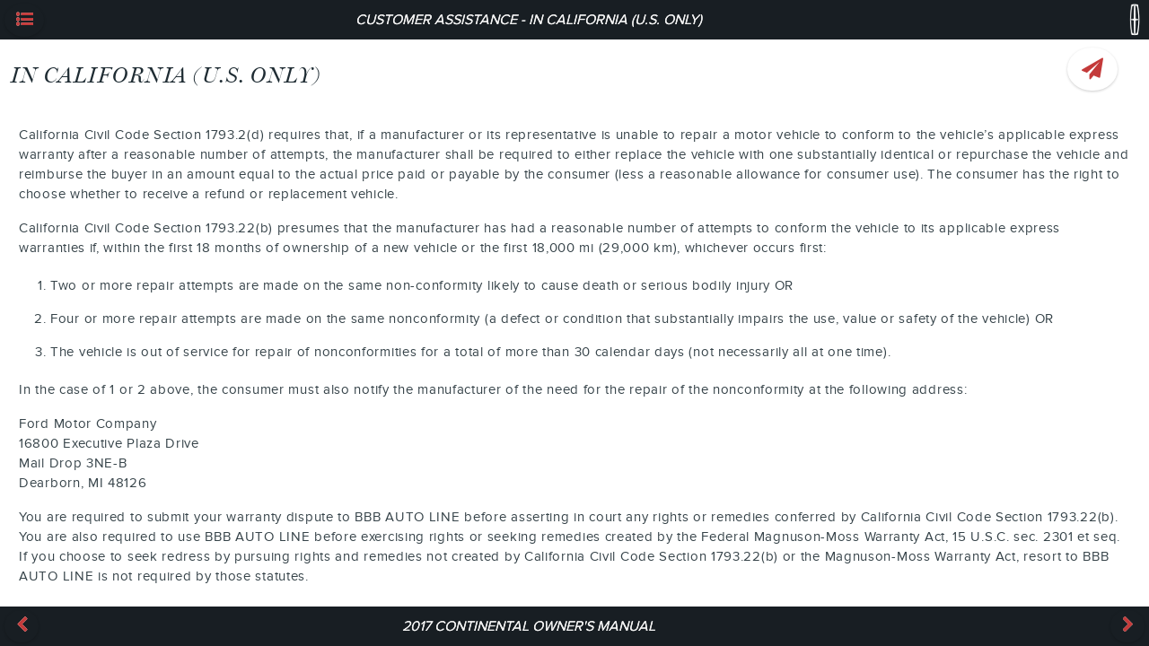

--- FILE ---
content_type: text/html; charset=utf-8
request_url: https://www.fordservicecontent.com/Ford_Content/vdirsnet/OwnerManual/Home/Content?variantid=4125&languageCode=en&countryCode=USA&Uid=G1806751&ProcUid=G1514341&userMarket=USA&div=l&vFilteringEnabled=False&buildtype=web
body_size: 17401
content:
<!DOCTYPE html>
<html lang="en">
<head>
    <meta http-equiv="Content-Type" content="text/html" charset="UTF-8">

    <title></title>
    <meta http-equiv="X-UA-Compatible" content="IE=edge">
    
    <meta name="viewport" content="width=device-width, initial-scale=1">


    <link rel="stylesheet" href="/Ford_Content/vdirsnet/OwnerManual/css/themes/default/jquery.mobile-1.4.2.min.css">

    <link rel="stylesheet" href="/Ford_Content/vdirsnet/OwnerManual/css/fonts/font-awesome/css/font-awesome.min.css"/>

        <link rel="shortcut icon" href="/Ford_Content/vdirsnet/OwnerManual/favicon-lincoln.png">
        <link rel="stylesheet" href="/Ford_Content/vdirsnet/OwnerManual/css/MillerBannerFonts.css">
        <link rel="stylesheet" href="/Ford_Content/vdirsnet/OwnerManual/css/LincolnProximaNovaFonts.css"/>
        <link rel="stylesheet" href="/Ford_Content/vdirsnet/OwnerManual/css/themes/default/lincolnthemeroller-2.0.0.css">
        <link rel="stylesheet" href="/Ford_Content/vdirsnet/OwnerManual/css/lincolnstyles.css">

    <link rel="stylesheet" href="/Ford_Content/vdirsnet/OwnerManual/css/styles.css">


    
    <script src="/Ford_Content/vdirsnet/OwnerManual/js/jquery.js?id=433F03211F09482CA7032DAECCF80E63"></script>
    <script src="/Ford_Content/vdirsnet/OwnerManual/js/jquery.mobile-1.4.2.min.js?id=433F03211F09482CA7032DAECCF80E63"></script>
    <script src="/Ford_Content/vdirsnet/OwnerManual/js/jquery.cookie.js?id=433F03211F09482CA7032DAECCF80E63"></script>
    <script src="/Ford_Content/vdirsnet/OwnerManual/js/skip-pts-cache.js?id=433F03211F09482CA7032DAECCF80E63"></script>
    <script src="/Ford_Content/vdirsnet/OwnerManual/js/jquery.panzoom.min.js?id=433F03211F09482CA7032DAECCF80E63"></script>
    <script src="/Ford_Content/vdirsnet/OwnerManual/js/panzoom-wrapper.js?id=433F03211F09482CA7032DAECCF80E63"></script>
    <script src="/Ford_Content/vdirsnet/OwnerManual/js/feed-back.js?id=433F03211F09482CA7032DAECCF80E63"></script>
    <script src="/Ford_Content/vdirsnet/OwnerManual/js/hashurl.js?id=433F03211F09482CA7032DAECCF80E63"></script>
    <script src="/Ford_Content/vdirsnet/OwnerManual/js/disclaimer-popup.js?id=433F03211F09482CA7032DAECCF80E63"></script>
    <script src="/Ford_Content/vdirsnet/OwnerManual/js/accessibilty-helpers.js?id=433F03211F09482CA7032DAECCF80E63"></script>

    



    <script>
		$.mobile.ajaxEnabled = false;
		$.mobile.pushStateEnabled = false;

		// If a vin is supplied but there is no vCode, we have not
		// done vin filtering on the server, so redirect
		var queryStringParams = skipPtsCache.parseQueryStringFromUrl(window.location.href);
		var needRedirect = false;
		var newUrl = window.location.href;

		if (
			queryStringParams
				&&
				(
					queryStringParams["vin"] != undefined
						&&
						queryStringParams["vin"].length > 0
				)
				&&
				(
					queryStringParams["vcode"] == undefined
						||
						(
							queryStringParams["vcode"] != undefined
								&&
								queryStringParams["vcode"].length == 0
						)
				)
		) {
			needRedirect = true;
			newUrl = newUrl + "&vcode=" + queryStringParams["vin"];
		}

		if (
			queryStringParams
				&&
				(
					queryStringParams["vfilteringenabled"] == undefined
						||
						queryStringParams["vfilteringenabled"].length == 0
				)
				&&
				(
					needRedirect
				)
		) {
			newUrl = newUrl + "&vfilteringenabled=True";
		}

		if (needRedirect) {
			window.location = newUrl;
		}	
	</script>

<script>(window.BOOMR_mq=window.BOOMR_mq||[]).push(["addVar",{"rua.upush":"false","rua.cpush":"false","rua.upre":"false","rua.cpre":"false","rua.uprl":"false","rua.cprl":"false","rua.cprf":"false","rua.trans":"SJ-178715b4-0911-471b-aca8-a627abfa29e3","rua.cook":"false","rua.ims":"false","rua.ufprl":"true","rua.cfprl":"false","rua.isuxp":"false","rua.texp":"norulematch","rua.ceh":"false","rua.ueh":"false","rua.ieh.st":"0"}]);</script>
                              <script>!function(a){var e="https://s.go-mpulse.net/boomerang/",t="addEventListener";if("False"=="True")a.BOOMR_config=a.BOOMR_config||{},a.BOOMR_config.PageParams=a.BOOMR_config.PageParams||{},a.BOOMR_config.PageParams.pci=!0,e="https://s2.go-mpulse.net/boomerang/";if(window.BOOMR_API_key="ETV4Q-BAHJ4-MGZ59-XEZPY-TFDK8",function(){function n(e){a.BOOMR_onload=e&&e.timeStamp||(new Date).getTime()}if(!a.BOOMR||!a.BOOMR.version&&!a.BOOMR.snippetExecuted){a.BOOMR=a.BOOMR||{},a.BOOMR.snippetExecuted=!0;var i,_,o,r=document.createElement("iframe");if(a[t])a[t]("load",n,!1);else if(a.attachEvent)a.attachEvent("onload",n);r.src="javascript:void(0)",r.title="",r.role="presentation",(r.frameElement||r).style.cssText="width:0;height:0;border:0;display:none;",o=document.getElementsByTagName("script")[0],o.parentNode.insertBefore(r,o);try{_=r.contentWindow.document}catch(O){i=document.domain,r.src="javascript:var d=document.open();d.domain='"+i+"';void(0);",_=r.contentWindow.document}_.open()._l=function(){var a=this.createElement("script");if(i)this.domain=i;a.id="boomr-if-as",a.src=e+"ETV4Q-BAHJ4-MGZ59-XEZPY-TFDK8",BOOMR_lstart=(new Date).getTime(),this.body.appendChild(a)},_.write("<bo"+'dy onload="document._l();">'),_.close()}}(),"".length>0)if(a&&"performance"in a&&a.performance&&"function"==typeof a.performance.setResourceTimingBufferSize)a.performance.setResourceTimingBufferSize();!function(){if(BOOMR=a.BOOMR||{},BOOMR.plugins=BOOMR.plugins||{},!BOOMR.plugins.AK){var e="true"=="true"?1:0,t="",n="aoamtayxezgdo2lqyuzq-f-c4ed5bef5-clientnsv4-s.akamaihd.net",i="false"=="true"?2:1,_={"ak.v":"39","ak.cp":"437217","ak.ai":parseInt("280062",10),"ak.ol":"0","ak.cr":16,"ak.ipv":4,"ak.proto":"h2","ak.rid":"12ee3172","ak.r":45721,"ak.a2":e,"ak.m":"x","ak.n":"essl","ak.bpcip":"3.128.201.0","ak.cport":43482,"ak.gh":"23.33.25.20","ak.quicv":"","ak.tlsv":"tls1.3","ak.0rtt":"","ak.0rtt.ed":"","ak.csrc":"-","ak.acc":"","ak.t":"1768998195","ak.ak":"hOBiQwZUYzCg5VSAfCLimQ==f55GnfyXQXWyHttQTttpQ5xa9dog5Sh1gPeRhE6IZD3J5EeBsP135P3Gykdc1dtYf/rqdZQt3+aZqd9W1uloVwzL6o/IYkW1PHc/BmCwXfEcbk6IxE4KZ7df2/qTj5u4h9ZNfndlSdyJwR4pA4a2eu1x/[base64]/Gy9MX7H1c8S29rgORM4FUgqP6w=","ak.pv":"38","ak.dpoabenc":"","ak.tf":i};if(""!==t)_["ak.ruds"]=t;var o={i:!1,av:function(e){var t="http.initiator";if(e&&(!e[t]||"spa_hard"===e[t]))_["ak.feo"]=void 0!==a.aFeoApplied?1:0,BOOMR.addVar(_)},rv:function(){var a=["ak.bpcip","ak.cport","ak.cr","ak.csrc","ak.gh","ak.ipv","ak.m","ak.n","ak.ol","ak.proto","ak.quicv","ak.tlsv","ak.0rtt","ak.0rtt.ed","ak.r","ak.acc","ak.t","ak.tf"];BOOMR.removeVar(a)}};BOOMR.plugins.AK={akVars:_,akDNSPreFetchDomain:n,init:function(){if(!o.i){var a=BOOMR.subscribe;a("before_beacon",o.av,null,null),a("onbeacon",o.rv,null,null),o.i=!0}return this},is_complete:function(){return!0}}}}()}(window);</script></head>
<body>
<div data-role="page" data-theme="a" class="">
    <div data-role="panel" id="tocPanel" data-display="overlay">
        

<script type="text/javascript">



    var vinFilteringCheckBoxText = 'Switch the VIN filter on';
    var popupMessageText = '';

    $(document).ready(function () {

        $('#vinFilteringCheckBoxLabel').text(vinFilteringCheckBoxText);

        $('#vinFilteringCheckBox').click(function (e) {
            var queryStringParams = skipPtsCache.parseQueryStringFromUrl(window.location.href);
            queryStringParams['vfilteringenabled'] = $(e.target).is(':checked') ? 'True' : 'False';

            var newQs = "";

            $.each(queryStringParams, function (key, value) {
                if (newQs.length) {
                    newQs = newQs + '&';
                }

                newQs = newQs + key + '=' + value;
            });

            window.location.href = window.location.pathname + '?' + newQs;
        });

        if (popupMessageText && popupMessageText.length > 0) {
            $('#popupMessageText').text(popupMessageText);
            var empu = $('#popupMessage');
            empu.popup('open');
        }
    });
</script>

<form action="/Ford_Content/vdirsnet/OwnerManual/SearchResults?div=l" class="skip-pts-cache" method="post" role="search"><input id="CountryCode" name="CountryCode" type="hidden" value="USA" /><input id="LanguageCode" name="LanguageCode" type="hidden" value="en" /><input id="OwnerGuideProdSpec_Manufacturer" name="OwnerGuideProdSpec.Manufacturer" type="hidden" value="Lincoln" /><input id="OwnerGuideProdSpec_DivisionQs" name="OwnerGuideProdSpec.DivisionQs" type="hidden" value="l" /><input id="BookTitle" name="BookTitle" type="hidden" value="2017 Continental Owner&#39;s Manual" /><input id="VariantId" name="VariantId" type="hidden" value="4125" /><input id="vCode" name="vCode" type="hidden" value="" /><input data-val="true" data-val-required="The vFilteringEnabled field is required." id="vFilteringEnabled" name="vFilteringEnabled" type="hidden" value="False" /><input id="userMarket" name="userMarket" type="hidden" value="USA" /><input id="BuildType" name="BuildType" type="hidden" value="web" />        <input aria-label="Search Entire Manual" type="search" name="searchValues" id="inputSearchValues" value="">
</form><input id="proceduretitle" name="CurrentProc.Title" type="hidden" value="In California (U.S. Only)" /><input id="sectiontitle" name="CurrentProc.Parent.Title" type="hidden" value="Customer Assistance" />    <div role="navigation" data-role="collapsibleset" id="tocCollapsibleSet" data-mini="true">

    <div class="ogTocCollapsible" data-role="collapsible" id="SECTION_1">
        <h3 class="">Introduction</h3>
        <ul data-role="listview">
    <li id="proc_link_2" class="procedure-level-1">
        <a href="/Ford_Content/vdirsnet/OwnerManual/Home/Content?variantid=4125&amp;languageCode=en&amp;countryCode=USA&amp;moidRef=G539391&amp;Uid=G1806553&amp;ProcUid=G1571372&amp;userMarket=USA&amp;div=l&amp;vFilteringEnabled=False&amp;buildtype=web">About This Manual</a>
    </li>
    <li id="proc_link_3" class="procedure-level-1">
        <a href="/Ford_Content/vdirsnet/OwnerManual/Home/Content?variantid=4125&amp;languageCode=en&amp;countryCode=USA&amp;moidRef=G539392&amp;Uid=G1806554&amp;ProcUid=G1688540&amp;userMarket=USA&amp;div=l&amp;vFilteringEnabled=False&amp;buildtype=web">Symbols Glossary</a>
    </li>
    <li id="proc_link_4" class="procedure-level-1">
        <a href="/Ford_Content/vdirsnet/OwnerManual/Home/Content?variantid=4125&amp;languageCode=en&amp;countryCode=USA&amp;moidRef=G539394&amp;Uid=G1806555&amp;ProcUid=G1448327&amp;userMarket=USA&amp;div=l&amp;vFilteringEnabled=False&amp;buildtype=web">Data Recording</a>
    </li>
    <li id="proc_link_5" class="procedure-level-1">
        <a href="/Ford_Content/vdirsnet/OwnerManual/Home/Content?variantid=4125&amp;languageCode=en&amp;countryCode=USA&amp;moidRef=G1405305&amp;Uid=G1806557&amp;ProcUid=G1448345&amp;userMarket=USA&amp;div=l&amp;vFilteringEnabled=False&amp;buildtype=web">Perchlorate</a>
    </li>
    <li id="proc_link_6" class="procedure-level-1">
        <a href="/Ford_Content/vdirsnet/OwnerManual/Home/Content?variantid=4125&amp;languageCode=en&amp;countryCode=USA&amp;moidRef=G1564318&amp;Uid=G1806558&amp;ProcUid=G1565629&amp;userMarket=USA&amp;div=l&amp;vFilteringEnabled=False&amp;buildtype=web">Lincoln Automotive Financial Services</a>
    </li>
    <li id="proc_link_7" class="procedure-level-1">
        <a href="/Ford_Content/vdirsnet/OwnerManual/Home/Content?variantid=4125&amp;languageCode=en&amp;countryCode=USA&amp;moidRef=G539397&amp;Uid=G1806559&amp;ProcUid=G1765944&amp;userMarket=USA&amp;div=l&amp;vFilteringEnabled=False&amp;buildtype=web">Replacement Parts Recommendation</a>
    </li>
    <li id="proc_link_8" class="procedure-level-1">
        <a href="/Ford_Content/vdirsnet/OwnerManual/Home/Content?variantid=4125&amp;languageCode=en&amp;countryCode=USA&amp;moidRef=G1405306&amp;Uid=G1806560&amp;ProcUid=G1549212&amp;userMarket=USA&amp;div=l&amp;vFilteringEnabled=False&amp;buildtype=web">Special Notices</a>
    </li>
    <li id="proc_link_9" class="procedure-level-1">
        <a href="/Ford_Content/vdirsnet/OwnerManual/Home/Content?variantid=4125&amp;languageCode=en&amp;countryCode=USA&amp;moidRef=G1405307&amp;Uid=G1806561&amp;ProcUid=G1448348&amp;userMarket=USA&amp;div=l&amp;vFilteringEnabled=False&amp;buildtype=web">Mobile Communications Equipment</a>
    </li>
    <li id="proc_link_10" class="procedure-level-1">
        <a href="/Ford_Content/vdirsnet/OwnerManual/Home/Content?variantid=4125&amp;languageCode=en&amp;countryCode=USA&amp;moidRef=G1405308&amp;Uid=G1806562&amp;ProcUid=G1517332&amp;userMarket=USA&amp;div=l&amp;vFilteringEnabled=False&amp;buildtype=web">Export Unique Options</a>
    </li>

        </ul>
    </div>
    <div class="ogTocCollapsible" data-role="collapsible" id="SECTION_11">
        <h3 class="">Environment</h3>
        <ul data-role="listview">
    <li id="proc_link_12" class="procedure-level-1">
        <a href="/Ford_Content/vdirsnet/OwnerManual/Home/Content?variantid=4125&amp;languageCode=en&amp;countryCode=USA&amp;moidRef=G1594459&amp;Uid=G1806564&amp;ProcUid=G1727320&amp;userMarket=USA&amp;div=l&amp;vFilteringEnabled=False&amp;buildtype=web">Protecting the Environment</a>
    </li>

        </ul>
    </div>
    <div class="ogTocCollapsible" data-role="collapsible" id="SECTION_13">
        <h3 class="">Child Safety</h3>
        <ul data-role="listview">
    <li id="proc_link_14" class="procedure-level-1">
        <a href="/Ford_Content/vdirsnet/OwnerManual/Home/Content?variantid=4125&amp;languageCode=en&amp;countryCode=USA&amp;moidRef=G1405309&amp;Uid=G1806567&amp;ProcUid=G1448350&amp;userMarket=USA&amp;div=l&amp;vFilteringEnabled=False&amp;buildtype=web">General Information</a>
    </li>
    <li id="proc_link_15" class="procedure-level-1">
        <a href="/Ford_Content/vdirsnet/OwnerManual/Home/Content?variantid=4125&amp;languageCode=en&amp;countryCode=USA&amp;moidRef=G539399&amp;Uid=G1806568&amp;ProcUid=G1448351&amp;userMarket=USA&amp;div=l&amp;vFilteringEnabled=False&amp;buildtype=web">Child Seats</a>
    </li>
    <li id="proc_link_16" class="procedure-level-1">
        <a href="/Ford_Content/vdirsnet/OwnerManual/Home/Content?variantid=4125&amp;languageCode=en&amp;countryCode=USA&amp;moidRef=G1514155&amp;Uid=G1806569&amp;ProcUid=G1808169&amp;userMarket=USA&amp;div=l&amp;vFilteringEnabled=False&amp;buildtype=web">Installing Child Restraints</a>
    </li>
    <li id="proc_link_17" class="procedure-level-1">
        <a href="/Ford_Content/vdirsnet/OwnerManual/Home/Content?variantid=4125&amp;languageCode=en&amp;countryCode=USA&amp;moidRef=G539401&amp;Uid=G1816368&amp;ProcUid=G1741295&amp;userMarket=USA&amp;div=l&amp;vFilteringEnabled=False&amp;buildtype=web">Booster Seats</a>
    </li>
    <li id="proc_link_18" class="procedure-level-1">
        <a href="/Ford_Content/vdirsnet/OwnerManual/Home/Content?variantid=4125&amp;languageCode=en&amp;countryCode=USA&amp;moidRef=G539400&amp;Uid=G1806571&amp;ProcUid=G1448352&amp;userMarket=USA&amp;div=l&amp;vFilteringEnabled=False&amp;buildtype=web">Child Restraint Positioning</a>
    </li>
    <li id="proc_link_19" class="procedure-level-1">
        <a href="/Ford_Content/vdirsnet/OwnerManual/Home/Content?variantid=4125&amp;languageCode=en&amp;countryCode=USA&amp;moidRef=G539404&amp;Uid=G1806572&amp;ProcUid=G1825909&amp;userMarket=USA&amp;div=l&amp;vFilteringEnabled=False&amp;buildtype=web">Child Safety Locks</a>
    </li>

        </ul>
    </div>
    <div class="ogTocCollapsible" data-role="collapsible" id="SECTION_20">
        <h3 class="">Seatbelts</h3>
        <ul data-role="listview">
    <li id="proc_link_21" class="procedure-level-1">
        <a href="/Ford_Content/vdirsnet/OwnerManual/Home/Content?variantid=4125&amp;languageCode=en&amp;countryCode=USA&amp;moidRef=G910643&amp;Uid=G1806574&amp;ProcUid=G1559391&amp;userMarket=USA&amp;div=l&amp;vFilteringEnabled=False&amp;buildtype=web">Principle of Operation</a>
    </li>
    <li id="proc_link_22" class="procedure-level-1">
        <a href="/Ford_Content/vdirsnet/OwnerManual/Home/Content?variantid=4125&amp;languageCode=en&amp;countryCode=USA&amp;moidRef=G910645&amp;Uid=G1808170&amp;ProcUid=G1815721&amp;userMarket=USA&amp;div=l&amp;vFilteringEnabled=False&amp;buildtype=web">Fastening the Seatbelts</a>
    </li>
    <li id="proc_link_23" class="procedure-level-1">
        <a href="/Ford_Content/vdirsnet/OwnerManual/Home/Content?variantid=4125&amp;languageCode=en&amp;countryCode=USA&amp;moidRef=G910646&amp;Uid=G1806576&amp;ProcUid=G1548128&amp;userMarket=USA&amp;div=l&amp;vFilteringEnabled=False&amp;buildtype=web">Seatbelt Height Adjustment</a>
    </li>
    <li id="proc_link_24" class="procedure-level-1">
        <a href="/Ford_Content/vdirsnet/OwnerManual/Home/Content?variantid=4125&amp;languageCode=en&amp;countryCode=USA&amp;moidRef=G1517115&amp;Uid=G1806577&amp;ProcUid=G1517131&amp;userMarket=USA&amp;div=l&amp;vFilteringEnabled=False&amp;buildtype=web">Seatbelt Warning Lamp and Indicator Chime</a>
    </li>
    <li id="proc_link_25" class="procedure-level-1">
        <a href="/Ford_Content/vdirsnet/OwnerManual/Home/Content?variantid=4125&amp;languageCode=en&amp;countryCode=USA&amp;moidRef=G910644&amp;Uid=G1806578&amp;ProcUid=G1616931&amp;userMarket=USA&amp;div=l&amp;vFilteringEnabled=False&amp;buildtype=web">Seatbelt Reminder</a>
    </li>
    <li id="proc_link_26" class="procedure-level-1">
        <a href="/Ford_Content/vdirsnet/OwnerManual/Home/Content?variantid=4125&amp;languageCode=en&amp;countryCode=USA&amp;moidRef=G1517116&amp;Uid=G1806579&amp;ProcUid=G1548426&amp;userMarket=USA&amp;div=l&amp;vFilteringEnabled=False&amp;buildtype=web">Child Restraint and Seatbelt Maintenance</a>
    </li>
    <li id="proc_link_27" class="procedure-level-1">
        <a href="/Ford_Content/vdirsnet/OwnerManual/Home/Content?variantid=4125&amp;languageCode=en&amp;countryCode=USA&amp;moidRef=G1805760&amp;Uid=G1812717&amp;ProcUid=G1808940&amp;userMarket=USA&amp;div=l&amp;vFilteringEnabled=False&amp;buildtype=web">Seatbelt Extensions</a>
    </li>

        </ul>
    </div>
    <div class="ogTocCollapsible" data-role="collapsible" id="SECTION_28">
        <h3 class="">Personal Safety System™</h3>
        <ul data-role="listview">
    <li id="proc_link_29" class="procedure-level-1">
        <a href="/Ford_Content/vdirsnet/OwnerManual/Home/Content?variantid=4125&amp;languageCode=en&amp;countryCode=USA&amp;moidRef=G1517119&amp;Uid=G1806581&amp;ProcUid=G1517136&amp;userMarket=USA&amp;div=l&amp;vFilteringEnabled=False&amp;buildtype=web">Personal Safety System™</a>
    </li>

        </ul>
    </div>
    <div class="ogTocCollapsible" data-role="collapsible" id="SECTION_30">
        <h3 class="">Supplementary Restraints System</h3>
        <ul data-role="listview">
    <li id="proc_link_31" class="procedure-level-1">
        <a href="/Ford_Content/vdirsnet/OwnerManual/Home/Content?variantid=4125&amp;languageCode=en&amp;countryCode=USA&amp;moidRef=G910649&amp;Uid=G1806583&amp;ProcUid=G1554699&amp;userMarket=USA&amp;div=l&amp;vFilteringEnabled=False&amp;buildtype=web">Principle of Operation</a>
    </li>
    <li id="proc_link_32" class="procedure-level-1">
        <a href="/Ford_Content/vdirsnet/OwnerManual/Home/Content?variantid=4125&amp;languageCode=en&amp;countryCode=USA&amp;moidRef=G1517140&amp;Uid=G1806584&amp;ProcUid=G1517150&amp;userMarket=USA&amp;div=l&amp;vFilteringEnabled=False&amp;buildtype=web">Driver and Passenger Airbags</a>
    </li>
    <li id="proc_link_33" class="procedure-level-1">
        <a href="/Ford_Content/vdirsnet/OwnerManual/Home/Content?variantid=4125&amp;languageCode=en&amp;countryCode=USA&amp;moidRef=G1517141&amp;Uid=G1816098&amp;ProcUid=G1680047&amp;userMarket=USA&amp;div=l&amp;vFilteringEnabled=False&amp;buildtype=web">Front Passenger Sensing System</a>
    </li>
    <li id="proc_link_34" class="procedure-level-1">
        <a href="/Ford_Content/vdirsnet/OwnerManual/Home/Content?variantid=4125&amp;languageCode=en&amp;countryCode=USA&amp;moidRef=G910654&amp;Uid=G1880944&amp;ProcUid=G1873868&amp;userMarket=USA&amp;div=l&amp;vFilteringEnabled=False&amp;buildtype=web">Side Airbags</a>
    </li>
    <li id="proc_link_35" class="procedure-level-1">
        <a href="/Ford_Content/vdirsnet/OwnerManual/Home/Content?variantid=4125&amp;languageCode=en&amp;countryCode=USA&amp;moidRef=G1643065&amp;Uid=G1808172&amp;ProcUid=G1643800&amp;userMarket=USA&amp;div=l&amp;vFilteringEnabled=False&amp;buildtype=web">Driver and Passenger Knee Airbags</a>
    </li>
    <li id="proc_link_36" class="procedure-level-1">
        <a href="/Ford_Content/vdirsnet/OwnerManual/Home/Content?variantid=4125&amp;languageCode=en&amp;countryCode=USA&amp;moidRef=G1518524&amp;Uid=G1806587&amp;ProcUid=G1518532&amp;userMarket=USA&amp;div=l&amp;vFilteringEnabled=False&amp;buildtype=web">Safety Canopy™</a>
    </li>
    <li id="proc_link_37" class="procedure-level-1">
        <a href="/Ford_Content/vdirsnet/OwnerManual/Home/Content?variantid=4125&amp;languageCode=en&amp;countryCode=USA&amp;moidRef=G1517142&amp;Uid=G1818367&amp;ProcUid=G1818247&amp;userMarket=USA&amp;div=l&amp;vFilteringEnabled=False&amp;buildtype=web">Crash Sensors and Airbag Indicator</a>
    </li>
    <li id="proc_link_38" class="procedure-level-1">
        <a href="/Ford_Content/vdirsnet/OwnerManual/Home/Content?variantid=4125&amp;languageCode=en&amp;countryCode=USA&amp;moidRef=G910668&amp;Uid=G1806589&amp;ProcUid=G1448379&amp;userMarket=USA&amp;div=l&amp;vFilteringEnabled=False&amp;buildtype=web">Airbag Disposal</a>
    </li>

        </ul>
    </div>
    <div class="ogTocCollapsible" data-role="collapsible" id="SECTION_39">
        <h3 class="">Keys and Remote Controls</h3>
        <ul data-role="listview">
    <li id="proc_link_40" class="procedure-level-1">
        <a href="/Ford_Content/vdirsnet/OwnerManual/Home/Content?variantid=4125&amp;languageCode=en&amp;countryCode=USA&amp;moidRef=G539432&amp;Uid=G1806591&amp;ProcUid=G1547169&amp;userMarket=USA&amp;div=l&amp;vFilteringEnabled=False&amp;buildtype=web">General Information on Radio Frequencies</a>
    </li>
    <li id="proc_link_41" class="procedure-level-1">
        <a href="/Ford_Content/vdirsnet/OwnerManual/Home/Content?variantid=4125&amp;languageCode=en&amp;countryCode=USA&amp;moidRef=G539433&amp;Uid=G1812016&amp;ProcUid=G1808872&amp;userMarket=USA&amp;div=l&amp;vFilteringEnabled=False&amp;buildtype=web">Remote Control</a>
    </li>
    <li id="proc_link_42" class="procedure-level-1">
        <a href="/Ford_Content/vdirsnet/OwnerManual/Home/Content?variantid=4125&amp;languageCode=en&amp;countryCode=USA&amp;moidRef=G1405311&amp;Uid=G1806593&amp;ProcUid=G1448397&amp;userMarket=USA&amp;div=l&amp;vFilteringEnabled=False&amp;buildtype=web">Replacing a Lost Key or Remote Control</a>
    </li>

        </ul>
    </div>
    <div class="ogTocCollapsible" data-role="collapsible" id="SECTION_43">
        <h3 class="">MyKey™</h3>
        <ul data-role="listview">
    <li id="proc_link_44" class="procedure-level-1">
        <a href="/Ford_Content/vdirsnet/OwnerManual/Home/Content?variantid=4125&amp;languageCode=en&amp;countryCode=USA&amp;moidRef=G1405313&amp;Uid=G1813530&amp;ProcUid=G1810132&amp;userMarket=USA&amp;div=l&amp;vFilteringEnabled=False&amp;buildtype=web">Principle of Operation</a>
    </li>
    <li id="proc_link_45" class="procedure-level-1">
        <a href="/Ford_Content/vdirsnet/OwnerManual/Home/Content?variantid=4125&amp;languageCode=en&amp;countryCode=USA&amp;moidRef=G1517143&amp;Uid=G1813531&amp;ProcUid=G1810133&amp;userMarket=USA&amp;div=l&amp;vFilteringEnabled=False&amp;buildtype=web">Creating a MyKey</a>
    </li>
    <li id="proc_link_46" class="procedure-level-1">
        <a href="/Ford_Content/vdirsnet/OwnerManual/Home/Content?variantid=4125&amp;languageCode=en&amp;countryCode=USA&amp;moidRef=G1517144&amp;Uid=G1813532&amp;ProcUid=G1810134&amp;userMarket=USA&amp;div=l&amp;vFilteringEnabled=False&amp;buildtype=web">Clearing All MyKeys</a>
    </li>
    <li id="proc_link_47" class="procedure-level-1">
        <a href="/Ford_Content/vdirsnet/OwnerManual/Home/Content?variantid=4125&amp;languageCode=en&amp;countryCode=USA&amp;moidRef=G1517145&amp;Uid=G1813533&amp;ProcUid=G1557259&amp;userMarket=USA&amp;div=l&amp;vFilteringEnabled=False&amp;buildtype=web">Checking MyKey System Status</a>
    </li>
    <li id="proc_link_48" class="procedure-level-1">
        <a href="/Ford_Content/vdirsnet/OwnerManual/Home/Content?variantid=4125&amp;languageCode=en&amp;countryCode=USA&amp;moidRef=G1405315&amp;Uid=G1813534&amp;ProcUid=G1557260&amp;userMarket=USA&amp;div=l&amp;vFilteringEnabled=False&amp;buildtype=web">Using MyKey With Remote Start Systems</a>
    </li>
    <li id="proc_link_49" class="procedure-level-1">
        <a href="/Ford_Content/vdirsnet/OwnerManual/Home/Content?variantid=4125&amp;languageCode=en&amp;countryCode=USA&amp;moidRef=G1405316&amp;Uid=G1813535&amp;ProcUid=G1605770&amp;userMarket=USA&amp;div=l&amp;vFilteringEnabled=False&amp;buildtype=web">MyKey – Troubleshooting</a>
    </li>

        </ul>
    </div>
    <div class="ogTocCollapsible" data-role="collapsible" id="SECTION_50">
        <h3 class="">Doors and Locks</h3>
        <ul data-role="listview">
    <li id="proc_link_51" class="procedure-level-1">
        <a href="/Ford_Content/vdirsnet/OwnerManual/Home/Content?variantid=4125&amp;languageCode=en&amp;countryCode=USA&amp;moidRef=G539438&amp;Uid=G1812017&amp;ProcUid=G1812018&amp;userMarket=USA&amp;div=l&amp;vFilteringEnabled=False&amp;buildtype=web">Locking and Unlocking</a>
    </li>
    <li id="proc_link_52" class="procedure-level-1">
        <a href="/Ford_Content/vdirsnet/OwnerManual/Home/Content?variantid=4125&amp;languageCode=en&amp;countryCode=USA&amp;moidRef=G1856945&amp;Uid=G1856952&amp;ProcUid=G1856954&amp;userMarket=USA&amp;div=l&amp;vFilteringEnabled=False&amp;buildtype=web">Opening the Doors</a>
    </li>
    <li id="proc_link_53" class="procedure-level-1">
        <a href="/Ford_Content/vdirsnet/OwnerManual/Home/Content?variantid=4125&amp;languageCode=en&amp;countryCode=USA&amp;moidRef=G1856946&amp;Uid=G1856953&amp;ProcUid=G1856955&amp;userMarket=USA&amp;div=l&amp;vFilteringEnabled=False&amp;buildtype=web">Emergency Door Release</a>
    </li>
    <li id="proc_link_54" class="procedure-level-1">
        <a href="/Ford_Content/vdirsnet/OwnerManual/Home/Content?variantid=4125&amp;languageCode=en&amp;countryCode=USA&amp;moidRef=G1834860&amp;Uid=G1838571&amp;ProcUid=G1838572&amp;userMarket=USA&amp;div=l&amp;vFilteringEnabled=False&amp;buildtype=web">Power Decklid</a>
    </li>
    <li id="proc_link_55" class="procedure-level-1">
        <a href="/Ford_Content/vdirsnet/OwnerManual/Home/Content?variantid=4125&amp;languageCode=en&amp;countryCode=USA&amp;moidRef=G1840768&amp;Uid=G1841891&amp;ProcUid=G1841892&amp;userMarket=USA&amp;div=l&amp;vFilteringEnabled=False&amp;buildtype=web">Soft Closing Door (If Equipped)</a>
    </li>
    <li id="proc_link_56" class="procedure-level-1">
        <a href="/Ford_Content/vdirsnet/OwnerManual/Home/Content?variantid=4125&amp;languageCode=en&amp;countryCode=USA&amp;moidRef=G539439&amp;Uid=G1812019&amp;ProcUid=G1746682&amp;userMarket=USA&amp;div=l&amp;vFilteringEnabled=False&amp;buildtype=web">Keyless Entry</a>
    </li>
    <li id="proc_link_57" class="procedure-level-1">
        <a href="/Ford_Content/vdirsnet/OwnerManual/Home/Content?variantid=4125&amp;languageCode=en&amp;countryCode=USA&amp;moidRef=G1405319&amp;Uid=G1812020&amp;ProcUid=G1525547&amp;userMarket=USA&amp;div=l&amp;vFilteringEnabled=False&amp;buildtype=web">Interior Luggage Compartment Release</a>
    </li>

        </ul>
    </div>
    <div class="ogTocCollapsible" data-role="collapsible" id="SECTION_58">
        <h3 class="">Security</h3>
        <ul data-role="listview">
    <li id="proc_link_59" class="procedure-level-1">
        <a href="/Ford_Content/vdirsnet/OwnerManual/Home/Content?variantid=4125&amp;languageCode=en&amp;countryCode=USA&amp;moidRef=G1405321&amp;Uid=G1812021&amp;ProcUid=G1812022&amp;userMarket=USA&amp;div=l&amp;vFilteringEnabled=False&amp;buildtype=web">Passive Anti-Theft System</a>
    </li>
    <li id="proc_link_60" class="procedure-level-1">
        <a href="/Ford_Content/vdirsnet/OwnerManual/Home/Content?variantid=4125&amp;languageCode=en&amp;countryCode=USA&amp;moidRef=G1405322&amp;Uid=G1812023&amp;ProcUid=G1448427&amp;userMarket=USA&amp;div=l&amp;vFilteringEnabled=False&amp;buildtype=web">Anti-Theft Alarm</a>
    </li>

        </ul>
    </div>
    <div class="ogTocCollapsible" data-role="collapsible" id="SECTION_61">
        <h3 class="">Steering Wheel</h3>
        <ul data-role="listview">
    <li id="proc_link_62" class="procedure-level-1">
        <a href="/Ford_Content/vdirsnet/OwnerManual/Home/Content?variantid=4125&amp;languageCode=en&amp;countryCode=USA&amp;moidRef=G539453&amp;Uid=G1806609&amp;ProcUid=G1640233&amp;userMarket=USA&amp;div=l&amp;vFilteringEnabled=False&amp;buildtype=web">Adjusting the Steering Wheel</a>
    </li>
    <li id="proc_link_63" class="procedure-level-1">
        <a href="/Ford_Content/vdirsnet/OwnerManual/Home/Content?variantid=4125&amp;languageCode=en&amp;countryCode=USA&amp;moidRef=G539455&amp;Uid=G1806610&amp;ProcUid=G1812031&amp;userMarket=USA&amp;div=l&amp;vFilteringEnabled=False&amp;buildtype=web">Audio Control</a>
    </li>
    <li id="proc_link_64" class="procedure-level-1">
        <a href="/Ford_Content/vdirsnet/OwnerManual/Home/Content?variantid=4125&amp;languageCode=en&amp;countryCode=USA&amp;moidRef=G539456&amp;Uid=G1806611&amp;ProcUid=G1812032&amp;userMarket=USA&amp;div=l&amp;vFilteringEnabled=False&amp;buildtype=web">Voice Control</a>
    </li>
    <li id="proc_link_65" class="procedure-level-1">
        <a href="/Ford_Content/vdirsnet/OwnerManual/Home/Content?variantid=4125&amp;languageCode=en&amp;countryCode=USA&amp;moidRef=G539457&amp;Uid=G1806612&amp;ProcUid=G1812033&amp;userMarket=USA&amp;div=l&amp;vFilteringEnabled=False&amp;buildtype=web">Cruise Control</a>
    </li>
    <li id="proc_link_66" class="procedure-level-1">
        <a href="/Ford_Content/vdirsnet/OwnerManual/Home/Content?variantid=4125&amp;languageCode=en&amp;countryCode=USA&amp;moidRef=G1405323&amp;Uid=G1806613&amp;ProcUid=G1812034&amp;userMarket=USA&amp;div=l&amp;vFilteringEnabled=False&amp;buildtype=web">Information Display Control</a>
    </li>
    <li id="proc_link_67" class="procedure-level-1">
        <a href="/Ford_Content/vdirsnet/OwnerManual/Home/Content?variantid=4125&amp;languageCode=en&amp;countryCode=USA&amp;moidRef=G539458&amp;Uid=G1852789&amp;ProcUid=G1794453&amp;userMarket=USA&amp;div=l&amp;vFilteringEnabled=False&amp;buildtype=web">Heated Steering Wheel</a>
    </li>

        </ul>
    </div>
    <div class="ogTocCollapsible" data-role="collapsible" id="SECTION_68">
        <h3 class="">Wipers and Washers</h3>
        <ul data-role="listview">
    <li id="proc_link_69" class="procedure-level-1">
        <a href="/Ford_Content/vdirsnet/OwnerManual/Home/Content?variantid=4125&amp;languageCode=en&amp;countryCode=USA&amp;moidRef=G539462&amp;Uid=G1881204&amp;ProcUid=G1881205&amp;userMarket=USA&amp;div=l&amp;vFilteringEnabled=False&amp;buildtype=web">Windshield Wipers</a>
    </li>
    <li id="proc_link_70" class="procedure-level-1">
        <a href="/Ford_Content/vdirsnet/OwnerManual/Home/Content?variantid=4125&amp;languageCode=en&amp;countryCode=USA&amp;moidRef=G899472&amp;Uid=G1808135&amp;ProcUid=G1808138&amp;userMarket=USA&amp;div=l&amp;vFilteringEnabled=False&amp;buildtype=web">Autowipers (If Equipped)</a>
    </li>
    <li id="proc_link_71" class="procedure-level-1">
        <a href="/Ford_Content/vdirsnet/OwnerManual/Home/Content?variantid=4125&amp;languageCode=en&amp;countryCode=USA&amp;moidRef=G539464&amp;Uid=G1808136&amp;ProcUid=G1808139&amp;userMarket=USA&amp;div=l&amp;vFilteringEnabled=False&amp;buildtype=web">Windshield Washers</a>
    </li>

        </ul>
    </div>
    <div class="ogTocCollapsible" data-role="collapsible" id="SECTION_72">
        <h3 class="">Lighting</h3>
        <ul data-role="listview">
    <li id="proc_link_73" class="procedure-level-1">
        <a href="/Ford_Content/vdirsnet/OwnerManual/Home/Content?variantid=4125&amp;languageCode=en&amp;countryCode=USA&amp;moidRef=G539471&amp;Uid=G1806623&amp;ProcUid=G1584682&amp;userMarket=USA&amp;div=l&amp;vFilteringEnabled=False&amp;buildtype=web">General Information</a>
    </li>
    <li id="proc_link_74" class="procedure-level-1">
        <a href="/Ford_Content/vdirsnet/OwnerManual/Home/Content?variantid=4125&amp;languageCode=en&amp;countryCode=USA&amp;moidRef=G539472&amp;Uid=G1806624&amp;ProcUid=G1815704&amp;userMarket=USA&amp;div=l&amp;vFilteringEnabled=False&amp;buildtype=web">Lighting Control</a>
    </li>
    <li id="proc_link_75" class="procedure-level-1">
        <a href="/Ford_Content/vdirsnet/OwnerManual/Home/Content?variantid=4125&amp;languageCode=en&amp;countryCode=USA&amp;moidRef=G899471&amp;Uid=G1906027&amp;ProcUid=G1632990&amp;userMarket=USA&amp;div=l&amp;vFilteringEnabled=False&amp;buildtype=web">Autolamps</a>
    </li>
    <li id="proc_link_76" class="procedure-level-1">
        <a href="/Ford_Content/vdirsnet/OwnerManual/Home/Content?variantid=4125&amp;languageCode=en&amp;countryCode=USA&amp;moidRef=G1405326&amp;Uid=G1906063&amp;ProcUid=G1850872&amp;userMarket=USA&amp;div=l&amp;vFilteringEnabled=False&amp;buildtype=web">Instrument Lighting Dimmer</a>
    </li>
    <li id="proc_link_77" class="procedure-level-1">
        <a href="/Ford_Content/vdirsnet/OwnerManual/Home/Content?variantid=4125&amp;languageCode=en&amp;countryCode=USA&amp;moidRef=G1405327&amp;Uid=G1815699&amp;ProcUid=G1448496&amp;userMarket=USA&amp;div=l&amp;vFilteringEnabled=False&amp;buildtype=web">Headlamp Exit Delay</a>
    </li>
    <li id="proc_link_78" class="procedure-level-1">
        <a href="/Ford_Content/vdirsnet/OwnerManual/Home/Content?variantid=4125&amp;languageCode=en&amp;countryCode=USA&amp;moidRef=G1348520&amp;Uid=G1839440&amp;ProcUid=G1563516&amp;userMarket=USA&amp;div=l&amp;vFilteringEnabled=False&amp;buildtype=web">Daytime Running Lamps</a>
    </li>
    <li id="proc_link_79" class="procedure-level-1">
        <a href="/Ford_Content/vdirsnet/OwnerManual/Home/Content?variantid=4125&amp;languageCode=en&amp;countryCode=USA&amp;moidRef=G1345268&amp;Uid=G1906028&amp;ProcUid=G1749484&amp;userMarket=USA&amp;div=l&amp;vFilteringEnabled=False&amp;buildtype=web">Automatic High Beam Control</a>
    </li>
    <li id="proc_link_80" class="procedure-level-1">
        <a href="/Ford_Content/vdirsnet/OwnerManual/Home/Content?variantid=4125&amp;languageCode=en&amp;countryCode=USA&amp;moidRef=G539473&amp;Uid=G1910476&amp;ProcUid=G1448499&amp;userMarket=USA&amp;div=l&amp;vFilteringEnabled=False&amp;buildtype=web">Front Fog Lamps</a>
    </li>
    <li id="proc_link_81" class="procedure-level-1">
        <a href="/Ford_Content/vdirsnet/OwnerManual/Home/Content?variantid=4125&amp;languageCode=en&amp;countryCode=USA&amp;moidRef=G539478&amp;Uid=G1806631&amp;ProcUid=G1670009&amp;userMarket=USA&amp;div=l&amp;vFilteringEnabled=False&amp;buildtype=web">Adaptive Headlamps (If Equipped)</a>
    </li>
    <li id="proc_link_82" class="procedure-level-1">
        <a href="/Ford_Content/vdirsnet/OwnerManual/Home/Content?variantid=4125&amp;languageCode=en&amp;countryCode=USA&amp;moidRef=G539479&amp;Uid=G1806632&amp;ProcUid=G1815705&amp;userMarket=USA&amp;div=l&amp;vFilteringEnabled=False&amp;buildtype=web">Direction Indicators</a>
    </li>
    <li id="proc_link_83" class="procedure-level-1">
        <a href="/Ford_Content/vdirsnet/OwnerManual/Home/Content?variantid=4125&amp;languageCode=en&amp;countryCode=USA&amp;moidRef=G548722&amp;Uid=G1831578&amp;ProcUid=G1831579&amp;userMarket=USA&amp;div=l&amp;vFilteringEnabled=False&amp;buildtype=web">Interior Lamps</a>
    </li>
    <li id="proc_link_84" class="procedure-level-1">
        <a href="/Ford_Content/vdirsnet/OwnerManual/Home/Content?variantid=4125&amp;languageCode=en&amp;countryCode=USA&amp;moidRef=G1405328&amp;Uid=G1906033&amp;ProcUid=G1883572&amp;userMarket=USA&amp;div=l&amp;vFilteringEnabled=False&amp;buildtype=web">Ambient Lighting</a>
    </li>

        </ul>
    </div>
    <div class="ogTocCollapsible" data-role="collapsible" id="SECTION_85">
        <h3 class="">Windows and Mirrors</h3>
        <ul data-role="listview">
    <li id="proc_link_86" class="procedure-level-1">
        <a href="/Ford_Content/vdirsnet/OwnerManual/Home/Content?variantid=4125&amp;languageCode=en&amp;countryCode=USA&amp;moidRef=G539486&amp;Uid=G1806636&amp;ProcUid=G1728239&amp;userMarket=USA&amp;div=l&amp;vFilteringEnabled=False&amp;buildtype=web">Power Windows</a>
    </li>
    <li id="proc_link_87" class="procedure-level-1">
        <a href="/Ford_Content/vdirsnet/OwnerManual/Home/Content?variantid=4125&amp;languageCode=en&amp;countryCode=USA&amp;moidRef=G1405318&amp;Uid=G1867818&amp;ProcUid=G1752122&amp;userMarket=USA&amp;div=l&amp;vFilteringEnabled=False&amp;buildtype=web">Global Opening and Closing</a>
    </li>
    <li id="proc_link_88" class="procedure-level-1">
        <a href="/Ford_Content/vdirsnet/OwnerManual/Home/Content?variantid=4125&amp;languageCode=en&amp;countryCode=USA&amp;moidRef=G539487&amp;Uid=G1813189&amp;ProcUid=G1813190&amp;userMarket=USA&amp;div=l&amp;vFilteringEnabled=False&amp;buildtype=web">Exterior Mirrors</a>
    </li>
    <li id="proc_link_89" class="procedure-level-1">
        <a href="/Ford_Content/vdirsnet/OwnerManual/Home/Content?variantid=4125&amp;languageCode=en&amp;countryCode=USA&amp;moidRef=G539489&amp;Uid=G1806639&amp;ProcUid=G1547181&amp;userMarket=USA&amp;div=l&amp;vFilteringEnabled=False&amp;buildtype=web">Interior Mirror</a>
    </li>
    <li id="proc_link_90" class="procedure-level-1">
        <a href="/Ford_Content/vdirsnet/OwnerManual/Home/Content?variantid=4125&amp;languageCode=en&amp;countryCode=USA&amp;moidRef=G1405336&amp;Uid=G1806640&amp;ProcUid=G1547166&amp;userMarket=USA&amp;div=l&amp;vFilteringEnabled=False&amp;buildtype=web">Sun Visors</a>
    </li>
    <li id="proc_link_91" class="procedure-level-1">
        <a href="/Ford_Content/vdirsnet/OwnerManual/Home/Content?variantid=4125&amp;languageCode=en&amp;countryCode=USA&amp;moidRef=G1405337&amp;Uid=G1806641&amp;ProcUid=G1815733&amp;userMarket=USA&amp;div=l&amp;vFilteringEnabled=False&amp;buildtype=web">Sun Shades</a>
    </li>
    <li id="proc_link_92" class="procedure-level-1">
        <a href="/Ford_Content/vdirsnet/OwnerManual/Home/Content?variantid=4125&amp;languageCode=en&amp;countryCode=USA&amp;moidRef=G1405338&amp;Uid=G1816740&amp;ProcUid=G1816741&amp;userMarket=USA&amp;div=l&amp;vFilteringEnabled=False&amp;buildtype=web">Moonroof</a>
    </li>

        </ul>
    </div>
    <div class="ogTocCollapsible" data-role="collapsible" id="SECTION_93">
        <h3 class="">Instrument Cluster</h3>
        <ul data-role="listview">
    <li id="proc_link_94" class="procedure-level-1">
        <a href="/Ford_Content/vdirsnet/OwnerManual/Home/Content?variantid=4125&amp;languageCode=en&amp;countryCode=USA&amp;moidRef=G539492&amp;Uid=G1806644&amp;ProcUid=G1812042&amp;userMarket=USA&amp;div=l&amp;vFilteringEnabled=False&amp;buildtype=web">Gauges</a>
    </li>
    <li id="proc_link_95" class="procedure-level-1">
        <a href="/Ford_Content/vdirsnet/OwnerManual/Home/Content?variantid=4125&amp;languageCode=en&amp;countryCode=USA&amp;moidRef=G539493&amp;Uid=G1806645&amp;ProcUid=G1812043&amp;userMarket=USA&amp;div=l&amp;vFilteringEnabled=False&amp;buildtype=web">Warning Lamps and Indicators</a>
    </li>
    <li id="proc_link_96" class="procedure-level-1">
        <a href="/Ford_Content/vdirsnet/OwnerManual/Home/Content?variantid=4125&amp;languageCode=en&amp;countryCode=USA&amp;moidRef=G539494&amp;Uid=G1860240&amp;ProcUid=G1526098&amp;userMarket=USA&amp;div=l&amp;vFilteringEnabled=False&amp;buildtype=web">Audible Warnings and Indicators</a>
    </li>

        </ul>
    </div>
    <div class="ogTocCollapsible" data-role="collapsible" id="SECTION_97">
        <h3 class="">Information Displays</h3>
        <ul data-role="listview">
    <li id="proc_link_98" class="procedure-level-1">
        <a href="/Ford_Content/vdirsnet/OwnerManual/Home/Content?variantid=4125&amp;languageCode=en&amp;countryCode=USA&amp;moidRef=G539496&amp;Uid=G1889598&amp;ProcUid=G1889602&amp;userMarket=USA&amp;div=l&amp;vFilteringEnabled=False&amp;buildtype=web">General Information</a>
    </li>
    <li id="proc_link_99" class="procedure-level-1">
        <a href="/Ford_Content/vdirsnet/OwnerManual/Home/Content?variantid=4125&amp;languageCode=en&amp;countryCode=USA&amp;moidRef=G539499&amp;Uid=G1806650&amp;ProcUid=G1815727&amp;userMarket=USA&amp;div=l&amp;vFilteringEnabled=False&amp;buildtype=web">Information Messages</a>
    </li>
    <li id="proc_link_100" class="procedure-level-1">
        <a href="/Ford_Content/vdirsnet/OwnerManual/Home/Content?variantid=4125&amp;languageCode=en&amp;countryCode=USA&amp;moidRef=G1832437&amp;Uid=G1832443&amp;ProcUid=G1832444&amp;userMarket=USA&amp;div=l&amp;vFilteringEnabled=False&amp;buildtype=web">Head Up Display</a>
    </li>

        </ul>
    </div>
    <div class="ogTocCollapsible" data-role="collapsible" id="SECTION_101">
        <h3 class="">Climate Control</h3>
        <ul data-role="listview">
    <li id="proc_link_102" class="procedure-level-1">
        <a href="/Ford_Content/vdirsnet/OwnerManual/Home/Content?variantid=4125&amp;languageCode=en&amp;countryCode=USA&amp;moidRef=G539504&amp;Uid=G1806652&amp;ProcUid=G1812045&amp;userMarket=USA&amp;div=l&amp;vFilteringEnabled=False&amp;buildtype=web">Automatic Climate Control</a>
    </li>
    <li id="proc_link_103" class="procedure-level-1">
        <a href="/Ford_Content/vdirsnet/OwnerManual/Home/Content?variantid=4125&amp;languageCode=en&amp;countryCode=USA&amp;moidRef=G1490734&amp;Uid=G1806653&amp;ProcUid=G1548400&amp;userMarket=USA&amp;div=l&amp;vFilteringEnabled=False&amp;buildtype=web">Hints on Controlling the Interior Climate</a>
    </li>
    <li id="proc_link_104" class="procedure-level-1">
        <a href="/Ford_Content/vdirsnet/OwnerManual/Home/Content?variantid=4125&amp;languageCode=en&amp;countryCode=USA&amp;moidRef=G539505&amp;Uid=G1815706&amp;ProcUid=G1815707&amp;userMarket=USA&amp;div=l&amp;vFilteringEnabled=False&amp;buildtype=web">Rear Passenger Climate Controls (If Equipped)</a>
    </li>
    <li id="proc_link_105" class="procedure-level-1">
        <a href="/Ford_Content/vdirsnet/OwnerManual/Home/Content?variantid=4125&amp;languageCode=en&amp;countryCode=USA&amp;moidRef=G539506&amp;Uid=G1920748&amp;ProcUid=G1820083&amp;userMarket=USA&amp;div=l&amp;vFilteringEnabled=False&amp;buildtype=web">Heated Windows and Mirrors</a>
    </li>
    <li id="proc_link_106" class="procedure-level-1">
        <a href="/Ford_Content/vdirsnet/OwnerManual/Home/Content?variantid=4125&amp;languageCode=en&amp;countryCode=USA&amp;moidRef=G1484229&amp;Uid=G1812046&amp;ProcUid=G1828442&amp;userMarket=USA&amp;div=l&amp;vFilteringEnabled=False&amp;buildtype=web">Cabin Air Filter</a>
    </li>
    <li id="proc_link_107" class="procedure-level-1">
        <a href="/Ford_Content/vdirsnet/OwnerManual/Home/Content?variantid=4125&amp;languageCode=en&amp;countryCode=USA&amp;moidRef=G1526099&amp;Uid=G1906034&amp;ProcUid=G1889188&amp;userMarket=USA&amp;div=l&amp;vFilteringEnabled=False&amp;buildtype=web">Remote Start</a>
    </li>

        </ul>
    </div>
    <div class="ogTocCollapsible" data-role="collapsible" id="SECTION_108">
        <h3 class="">Seats</h3>
        <ul data-role="listview">
    <li id="proc_link_109" class="procedure-level-1">
        <a href="/Ford_Content/vdirsnet/OwnerManual/Home/Content?variantid=4125&amp;languageCode=en&amp;countryCode=USA&amp;moidRef=G548774&amp;Uid=G1806659&amp;ProcUid=G1448523&amp;userMarket=USA&amp;div=l&amp;vFilteringEnabled=False&amp;buildtype=web">Sitting in the Correct Position</a>
    </li>
    <li id="proc_link_110" class="procedure-level-1">
        <a href="/Ford_Content/vdirsnet/OwnerManual/Home/Content?variantid=4125&amp;languageCode=en&amp;countryCode=USA&amp;moidRef=G539513&amp;Uid=G1808174&amp;ProcUid=G1808181&amp;userMarket=USA&amp;div=l&amp;vFilteringEnabled=False&amp;buildtype=web">Head Restraints</a>
    </li>
    <li id="proc_link_111" class="procedure-level-1">
        <a href="/Ford_Content/vdirsnet/OwnerManual/Home/Content?variantid=4125&amp;languageCode=en&amp;countryCode=USA&amp;moidRef=G539512&amp;Uid=G1808175&amp;ProcUid=G1808182&amp;userMarket=USA&amp;div=l&amp;vFilteringEnabled=False&amp;buildtype=web">Power Seats</a>
    </li>
    <li id="proc_link_112" class="procedure-level-1">
        <a href="/Ford_Content/vdirsnet/OwnerManual/Home/Content?variantid=4125&amp;languageCode=en&amp;countryCode=USA&amp;moidRef=G1405350&amp;Uid=G1808176&amp;ProcUid=G1815722&amp;userMarket=USA&amp;div=l&amp;vFilteringEnabled=False&amp;buildtype=web">Memory Function</a>
    </li>
    <li id="proc_link_113" class="procedure-level-1">
        <a href="/Ford_Content/vdirsnet/OwnerManual/Home/Content?variantid=4125&amp;languageCode=en&amp;countryCode=USA&amp;moidRef=G539514&amp;Uid=G1845992&amp;ProcUid=G1845993&amp;userMarket=USA&amp;div=l&amp;vFilteringEnabled=False&amp;buildtype=web">Rear Seats</a>
    </li>
    <li id="proc_link_114" class="procedure-level-1">
        <a href="/Ford_Content/vdirsnet/OwnerManual/Home/Content?variantid=4125&amp;languageCode=en&amp;countryCode=USA&amp;moidRef=G539515&amp;Uid=G1808178&amp;ProcUid=G1548397&amp;userMarket=USA&amp;div=l&amp;vFilteringEnabled=False&amp;buildtype=web">Heated Seats</a>
    </li>
    <li id="proc_link_115" class="procedure-level-1">
        <a href="/Ford_Content/vdirsnet/OwnerManual/Home/Content?variantid=4125&amp;languageCode=en&amp;countryCode=USA&amp;moidRef=G1635402&amp;Uid=G1912770&amp;ProcUid=G1912771&amp;userMarket=USA&amp;div=l&amp;vFilteringEnabled=False&amp;buildtype=web">Climate Controlled Seats</a>
    </li>
    <li id="proc_link_116" class="procedure-level-1">
        <a href="/Ford_Content/vdirsnet/OwnerManual/Home/Content?variantid=4125&amp;languageCode=en&amp;countryCode=USA&amp;moidRef=G1484230&amp;Uid=G1808180&amp;ProcUid=G1815723&amp;userMarket=USA&amp;div=l&amp;vFilteringEnabled=False&amp;buildtype=web">Rear Seat Armrest</a>
    </li>

        </ul>
    </div>
    <div class="ogTocCollapsible" data-role="collapsible" id="SECTION_117">
        <h3 class="">Garage Door Opener</h3>
        <ul data-role="listview">
    <li id="proc_link_118" class="procedure-level-1">
        <a href="/Ford_Content/vdirsnet/OwnerManual/Home/Content?variantid=4125&amp;languageCode=en&amp;countryCode=USA&amp;moidRef=G1405353&amp;Uid=G1841921&amp;ProcUid=G1703599&amp;userMarket=USA&amp;div=l&amp;vFilteringEnabled=False&amp;buildtype=web">Universal Garage Door Opener</a>
    </li>

        </ul>
    </div>
    <div class="ogTocCollapsible" data-role="collapsible" id="SECTION_119">
        <h3 class="">Auxiliary Power Points</h3>
        <ul data-role="listview">
    <li id="proc_link_120" class="procedure-level-1">
        <a href="/Ford_Content/vdirsnet/OwnerManual/Home/Content?variantid=4125&amp;languageCode=en&amp;countryCode=USA&amp;moidRef=G1405356&amp;Uid=G1906029&amp;ProcUid=G1886744&amp;userMarket=USA&amp;div=l&amp;vFilteringEnabled=False&amp;buildtype=web">Auxiliary Power Points</a>
    </li>

        </ul>
    </div>
    <div class="ogTocCollapsible" data-role="collapsible" id="SECTION_121">
        <h3 class="">Storage Compartments</h3>
        <ul data-role="listview">
    <li id="proc_link_122" class="procedure-level-1">
        <a href="/Ford_Content/vdirsnet/OwnerManual/Home/Content?variantid=4125&amp;languageCode=en&amp;countryCode=USA&amp;moidRef=G1405362&amp;Uid=G1806670&amp;ProcUid=G1812052&amp;userMarket=USA&amp;div=l&amp;vFilteringEnabled=False&amp;buildtype=web">Center Console</a>
    </li>
    <li id="proc_link_123" class="procedure-level-1">
        <a href="/Ford_Content/vdirsnet/OwnerManual/Home/Content?variantid=4125&amp;languageCode=en&amp;countryCode=USA&amp;moidRef=G1495647&amp;Uid=G1806671&amp;ProcUid=G1825209&amp;userMarket=USA&amp;div=l&amp;vFilteringEnabled=False&amp;buildtype=web">Overhead Console</a>
    </li>

        </ul>
    </div>
    <div class="ogTocCollapsible" data-role="collapsible" id="SECTION_124">
        <h3 class="">Starting and Stopping the Engine</h3>
        <ul data-role="listview">
    <li id="proc_link_125" class="procedure-level-1">
        <a href="/Ford_Content/vdirsnet/OwnerManual/Home/Content?variantid=4125&amp;languageCode=en&amp;countryCode=USA&amp;moidRef=G539539&amp;Uid=G1806673&amp;ProcUid=G1448534&amp;userMarket=USA&amp;div=l&amp;vFilteringEnabled=False&amp;buildtype=web">General Information</a>
    </li>
    <li id="proc_link_126" class="procedure-level-1">
        <a href="/Ford_Content/vdirsnet/OwnerManual/Home/Content?variantid=4125&amp;languageCode=en&amp;countryCode=USA&amp;moidRef=G539541&amp;Uid=G1812053&amp;ProcUid=G1692125&amp;userMarket=USA&amp;div=l&amp;vFilteringEnabled=False&amp;buildtype=web">Keyless Starting</a>
    </li>
    <li id="proc_link_127" class="procedure-level-1">
        <a href="/Ford_Content/vdirsnet/OwnerManual/Home/Content?variantid=4125&amp;languageCode=en&amp;countryCode=USA&amp;moidRef=G539543&amp;Uid=G1812054&amp;ProcUid=G1812055&amp;userMarket=USA&amp;div=l&amp;vFilteringEnabled=False&amp;buildtype=web">Starting a Gasoline Engine</a>
    </li>
    <li id="proc_link_128" class="procedure-level-1">
        <a href="/Ford_Content/vdirsnet/OwnerManual/Home/Content?variantid=4125&amp;languageCode=en&amp;countryCode=USA&amp;moidRef=G963571&amp;Uid=G1806676&amp;ProcUid=G1448538&amp;userMarket=USA&amp;div=l&amp;vFilteringEnabled=False&amp;buildtype=web">Engine Block Heater</a>
    </li>

        </ul>
    </div>
    <div class="ogTocCollapsible" data-role="collapsible" id="SECTION_129">
        <h3 class="">Fuel and Refueling</h3>
        <ul data-role="listview">
    <li id="proc_link_130" class="procedure-level-1">
        <a href="/Ford_Content/vdirsnet/OwnerManual/Home/Content?variantid=4125&amp;languageCode=en&amp;countryCode=USA&amp;moidRef=G539549&amp;Uid=G1806678&amp;ProcUid=G1448576&amp;userMarket=USA&amp;div=l&amp;vFilteringEnabled=False&amp;buildtype=web">Safety Precautions</a>
    </li>
    <li id="proc_link_131" class="procedure-level-1">
        <a href="/Ford_Content/vdirsnet/OwnerManual/Home/Content?variantid=4125&amp;languageCode=en&amp;countryCode=USA&amp;moidRef=G539550&amp;Uid=G1806681&amp;ProcUid=G1851309&amp;userMarket=USA&amp;div=l&amp;vFilteringEnabled=False&amp;buildtype=web">Fuel Quality</a>
    </li>
    <li id="proc_link_132" class="procedure-level-1">
        <a href="/Ford_Content/vdirsnet/OwnerManual/Home/Content?variantid=4125&amp;languageCode=en&amp;countryCode=USA&amp;moidRef=G1724567&amp;Uid=G1839020&amp;ProcUid=G1800350&amp;userMarket=USA&amp;div=l&amp;vFilteringEnabled=False&amp;buildtype=web">Fuel Filler Funnel Location</a>
    </li>
    <li id="proc_link_133" class="procedure-level-1">
        <a href="/Ford_Content/vdirsnet/OwnerManual/Home/Content?variantid=4125&amp;languageCode=en&amp;countryCode=USA&amp;moidRef=G539551&amp;Uid=G1832147&amp;ProcUid=G1809496&amp;userMarket=USA&amp;div=l&amp;vFilteringEnabled=False&amp;buildtype=web">Running Out of Fuel</a>
    </li>
    <li id="proc_link_134" class="procedure-level-1">
        <a href="/Ford_Content/vdirsnet/OwnerManual/Home/Content?variantid=4125&amp;languageCode=en&amp;countryCode=USA&amp;moidRef=G539555&amp;Uid=G1859423&amp;ProcUid=G1809497&amp;userMarket=USA&amp;div=l&amp;vFilteringEnabled=False&amp;buildtype=web">Refueling</a>
    </li>
    <li id="proc_link_135" class="procedure-level-1">
        <a href="/Ford_Content/vdirsnet/OwnerManual/Home/Content?variantid=4125&amp;languageCode=en&amp;countryCode=USA&amp;moidRef=G910631&amp;Uid=G1873995&amp;ProcUid=G1873996&amp;userMarket=USA&amp;div=l&amp;vFilteringEnabled=False&amp;buildtype=web">Fuel Consumption</a>
    </li>
    <li id="proc_link_136" class="procedure-level-1">
        <a href="/Ford_Content/vdirsnet/OwnerManual/Home/Content?variantid=4125&amp;languageCode=en&amp;countryCode=USA&amp;moidRef=G1504416&amp;Uid=G1806690&amp;ProcUid=G1607493&amp;userMarket=USA&amp;div=l&amp;vFilteringEnabled=False&amp;buildtype=web">Emission Control System</a>
    </li>

        </ul>
    </div>
    <div class="ogTocCollapsible" data-role="collapsible" id="SECTION_137">
        <h3 class="">Transmission</h3>
        <ul data-role="listview">
    <li id="proc_link_138" class="procedure-level-1">
        <a href="/Ford_Content/vdirsnet/OwnerManual/Home/Content?variantid=4125&amp;languageCode=en&amp;countryCode=USA&amp;moidRef=G539558&amp;Uid=G1815708&amp;ProcUid=G1816742&amp;userMarket=USA&amp;div=l&amp;vFilteringEnabled=False&amp;buildtype=web">Automatic Transmission</a>
    </li>

        </ul>
    </div>
    <div class="ogTocCollapsible" data-role="collapsible" id="SECTION_139">
        <h3 class="">All-Wheel Drive</h3>
        <ul data-role="listview">
    <li id="proc_link_140" class="procedure-level-1">
        <a href="/Ford_Content/vdirsnet/OwnerManual/Home/Content?variantid=4125&amp;languageCode=en&amp;countryCode=USA&amp;moidRef=G1484225&amp;Uid=G1816783&amp;ProcUid=G1816786&amp;userMarket=USA&amp;div=l&amp;vFilteringEnabled=False&amp;buildtype=web">Using All-Wheel Drive</a>
    </li>

        </ul>
    </div>
    <div class="ogTocCollapsible" data-role="collapsible" id="SECTION_141">
        <h3 class="">Brakes</h3>
        <ul data-role="listview">
    <li id="proc_link_142" class="procedure-level-1">
        <a href="/Ford_Content/vdirsnet/OwnerManual/Home/Content?variantid=4125&amp;languageCode=en&amp;countryCode=USA&amp;moidRef=G1506390&amp;Uid=G1806697&amp;ProcUid=G1526090&amp;userMarket=USA&amp;div=l&amp;vFilteringEnabled=False&amp;buildtype=web">General Information</a>
    </li>
    <li id="proc_link_143" class="procedure-level-1">
        <a href="/Ford_Content/vdirsnet/OwnerManual/Home/Content?variantid=4125&amp;languageCode=en&amp;countryCode=USA&amp;moidRef=G539564&amp;Uid=G1806698&amp;ProcUid=G1448584&amp;userMarket=USA&amp;div=l&amp;vFilteringEnabled=False&amp;buildtype=web">Hints on Driving With Anti-Lock Brakes</a>
    </li>
    <li id="proc_link_144" class="procedure-level-1">
        <a href="/Ford_Content/vdirsnet/OwnerManual/Home/Content?variantid=4125&amp;languageCode=en&amp;countryCode=USA&amp;moidRef=G539566&amp;Uid=G1815709&amp;ProcUid=G1744953&amp;userMarket=USA&amp;div=l&amp;vFilteringEnabled=False&amp;buildtype=web">Electric Parking Brake</a>
    </li>
    <li id="proc_link_145" class="procedure-level-1">
        <a href="/Ford_Content/vdirsnet/OwnerManual/Home/Content?variantid=4125&amp;languageCode=en&amp;countryCode=USA&amp;moidRef=G1766654&amp;Uid=G1815710&amp;ProcUid=G1817295&amp;userMarket=USA&amp;div=l&amp;vFilteringEnabled=False&amp;buildtype=web">Auto Hold</a>
    </li>

        </ul>
    </div>
    <div class="ogTocCollapsible" data-role="collapsible" id="SECTION_146">
        <h3 class="">Traction Control</h3>
        <ul data-role="listview">
    <li id="proc_link_147" class="procedure-level-1">
        <a href="/Ford_Content/vdirsnet/OwnerManual/Home/Content?variantid=4125&amp;languageCode=en&amp;countryCode=USA&amp;moidRef=G539571&amp;Uid=G1806702&amp;ProcUid=G1448586&amp;userMarket=USA&amp;div=l&amp;vFilteringEnabled=False&amp;buildtype=web">Principle of Operation</a>
    </li>
    <li id="proc_link_148" class="procedure-level-1">
        <a href="/Ford_Content/vdirsnet/OwnerManual/Home/Content?variantid=4125&amp;languageCode=en&amp;countryCode=USA&amp;moidRef=G539572&amp;Uid=G1806704&amp;ProcUid=G1766040&amp;userMarket=USA&amp;div=l&amp;vFilteringEnabled=False&amp;buildtype=web">Using Traction Control</a>
    </li>

        </ul>
    </div>
    <div class="ogTocCollapsible" data-role="collapsible" id="SECTION_149">
        <h3 class="">Stability Control</h3>
        <ul data-role="listview">
    <li id="proc_link_150" class="procedure-level-1">
        <a href="/Ford_Content/vdirsnet/OwnerManual/Home/Content?variantid=4125&amp;languageCode=en&amp;countryCode=USA&amp;moidRef=G539568&amp;Uid=G1806707&amp;ProcUid=G1835772&amp;userMarket=USA&amp;div=l&amp;vFilteringEnabled=False&amp;buildtype=web">Principle of Operation</a>
    </li>
    <li id="proc_link_151" class="procedure-level-1">
        <a href="/Ford_Content/vdirsnet/OwnerManual/Home/Content?variantid=4125&amp;languageCode=en&amp;countryCode=USA&amp;moidRef=G539569&amp;Uid=G1806709&amp;ProcUid=G1767856&amp;userMarket=USA&amp;div=l&amp;vFilteringEnabled=False&amp;buildtype=web">Using Stability Control</a>
    </li>

        </ul>
    </div>
    <div class="ogTocCollapsible" data-role="collapsible" id="SECTION_152">
        <h3 class="">Parking Aids</h3>
        <ul data-role="listview">
    <li id="proc_link_153" class="procedure-level-1">
        <a href="/Ford_Content/vdirsnet/OwnerManual/Home/Content?variantid=4125&amp;languageCode=en&amp;countryCode=USA&amp;moidRef=G539584&amp;Uid=G1842608&amp;ProcUid=G1848174&amp;userMarket=USA&amp;div=l&amp;vFilteringEnabled=False&amp;buildtype=web">Principle of Operation</a>
    </li>
    <li id="proc_link_154" class="procedure-level-1">
        <a href="/Ford_Content/vdirsnet/OwnerManual/Home/Content?variantid=4125&amp;languageCode=en&amp;countryCode=USA&amp;moidRef=G1635404&amp;Uid=G1816743&amp;ProcUid=G1728874&amp;userMarket=USA&amp;div=l&amp;vFilteringEnabled=False&amp;buildtype=web">Rear Parking Aid</a>
    </li>
    <li id="proc_link_155" class="procedure-level-1">
        <a href="/Ford_Content/vdirsnet/OwnerManual/Home/Content?variantid=4125&amp;languageCode=en&amp;countryCode=USA&amp;moidRef=G1635403&amp;Uid=G1816744&amp;ProcUid=G1728873&amp;userMarket=USA&amp;div=l&amp;vFilteringEnabled=False&amp;buildtype=web">Front Parking Aid</a>
    </li>
    <li id="proc_link_156" class="procedure-level-1">
        <a href="/Ford_Content/vdirsnet/OwnerManual/Home/Content?variantid=4125&amp;languageCode=en&amp;countryCode=USA&amp;moidRef=G1718665&amp;Uid=G1842163&amp;ProcUid=G1842164&amp;userMarket=USA&amp;div=l&amp;vFilteringEnabled=False&amp;buildtype=web">Side Sensing System</a>
    </li>
    <li id="proc_link_157" class="procedure-level-1">
        <a href="/Ford_Content/vdirsnet/OwnerManual/Home/Content?variantid=4125&amp;languageCode=en&amp;countryCode=USA&amp;moidRef=G1405387&amp;Uid=G1847466&amp;ProcUid=G1697527&amp;userMarket=USA&amp;div=l&amp;vFilteringEnabled=False&amp;buildtype=web">Active Park Assist</a>
    </li>
    <li id="proc_link_158" class="procedure-level-1">
        <a href="/Ford_Content/vdirsnet/OwnerManual/Home/Content?variantid=4125&amp;languageCode=en&amp;countryCode=USA&amp;moidRef=G1405388&amp;Uid=G1816747&amp;ProcUid=G1816819&amp;userMarket=USA&amp;div=l&amp;vFilteringEnabled=False&amp;buildtype=web">Rear View Camera</a>
    </li>
    <li id="proc_link_159" class="procedure-level-1">
        <a href="/Ford_Content/vdirsnet/OwnerManual/Home/Content?variantid=4125&amp;languageCode=en&amp;countryCode=USA&amp;moidRef=G1678901&amp;Uid=G1816748&amp;ProcUid=G1816820&amp;userMarket=USA&amp;div=l&amp;vFilteringEnabled=False&amp;buildtype=web">360 Degree Camera</a>
    </li>

        </ul>
    </div>
    <div class="ogTocCollapsible" data-role="collapsible" id="SECTION_160">
        <h3 class="">Cruise Control</h3>
        <ul data-role="listview">
    <li id="proc_link_161" class="procedure-level-1">
        <a href="/Ford_Content/vdirsnet/OwnerManual/Home/Content?variantid=4125&amp;languageCode=en&amp;countryCode=USA&amp;moidRef=G539587&amp;Uid=G1806717&amp;ProcUid=G1448594&amp;userMarket=USA&amp;div=l&amp;vFilteringEnabled=False&amp;buildtype=web">Principle of Operation</a>
    </li>
    <li id="proc_link_162" class="procedure-level-1">
        <a href="/Ford_Content/vdirsnet/OwnerManual/Home/Content?variantid=4125&amp;languageCode=en&amp;countryCode=USA&amp;moidRef=G539588&amp;Uid=G1806850&amp;ProcUid=G1820580&amp;userMarket=USA&amp;div=l&amp;vFilteringEnabled=False&amp;buildtype=web">Using Cruise Control</a>
    </li>
    <li id="proc_link_163" class="procedure-level-1">
        <a href="/Ford_Content/vdirsnet/OwnerManual/Home/Content?variantid=4125&amp;languageCode=en&amp;countryCode=USA&amp;moidRef=G1405389&amp;Uid=G1806851&amp;ProcUid=G1820581&amp;userMarket=USA&amp;div=l&amp;vFilteringEnabled=False&amp;buildtype=web">Using Adaptive Cruise Control</a>
    </li>

        </ul>
    </div>
    <div class="ogTocCollapsible" data-role="collapsible" id="SECTION_164">
        <h3 class="">Driving Aids</h3>
        <ul data-role="listview">
    <li id="proc_link_165" class="procedure-level-1">
        <a href="/Ford_Content/vdirsnet/OwnerManual/Home/Content?variantid=4125&amp;languageCode=en&amp;countryCode=USA&amp;moidRef=G1405343&amp;Uid=G1821914&amp;ProcUid=G1828240&amp;userMarket=USA&amp;div=l&amp;vFilteringEnabled=False&amp;buildtype=web">Driver Alert</a>
    </li>
    <li id="proc_link_166" class="procedure-level-1">
        <a href="/Ford_Content/vdirsnet/OwnerManual/Home/Content?variantid=4125&amp;languageCode=en&amp;countryCode=USA&amp;moidRef=G1506558&amp;Uid=G1816749&amp;ProcUid=G1816753&amp;userMarket=USA&amp;div=l&amp;vFilteringEnabled=False&amp;buildtype=web">Lane Keeping System</a>
    </li>
    <li id="proc_link_167" class="procedure-level-1">
        <a href="/Ford_Content/vdirsnet/OwnerManual/Home/Content?variantid=4125&amp;languageCode=en&amp;countryCode=USA&amp;moidRef=G1405341&amp;Uid=G1806723&amp;ProcUid=G1745160&amp;userMarket=USA&amp;div=l&amp;vFilteringEnabled=False&amp;buildtype=web">Blind Spot Information System (If Equipped)</a>
    </li>
    <li id="proc_link_168" class="procedure-level-1">
        <a href="/Ford_Content/vdirsnet/OwnerManual/Home/Content?variantid=4125&amp;languageCode=en&amp;countryCode=USA&amp;moidRef=G1719717&amp;Uid=G1806724&amp;ProcUid=G1768802&amp;userMarket=USA&amp;div=l&amp;vFilteringEnabled=False&amp;buildtype=web">Cross Traffic Alert (If Equipped)</a>
    </li>
    <li id="proc_link_169" class="procedure-level-1">
        <a href="/Ford_Content/vdirsnet/OwnerManual/Home/Content?variantid=4125&amp;languageCode=en&amp;countryCode=USA&amp;moidRef=G1517146&amp;Uid=G1831018&amp;ProcUid=G1818220&amp;userMarket=USA&amp;div=l&amp;vFilteringEnabled=False&amp;buildtype=web">Steering</a>
    </li>
    <li id="proc_link_170" class="procedure-level-1">
        <a href="/Ford_Content/vdirsnet/OwnerManual/Home/Content?variantid=4125&amp;languageCode=en&amp;countryCode=USA&amp;moidRef=G1708423&amp;Uid=G1821915&amp;ProcUid=G1745478&amp;userMarket=USA&amp;div=l&amp;vFilteringEnabled=False&amp;buildtype=web">Pre-Collision Assist</a>
    </li>
    <li id="proc_link_171" class="procedure-level-1">
        <a href="/Ford_Content/vdirsnet/OwnerManual/Home/Content?variantid=4125&amp;languageCode=en&amp;countryCode=USA&amp;moidRef=G1602366&amp;Uid=G1816751&amp;ProcUid=G1753289&amp;userMarket=USA&amp;div=l&amp;vFilteringEnabled=False&amp;buildtype=web">Drive Control</a>
    </li>

        </ul>
    </div>
    <div class="ogTocCollapsible" data-role="collapsible" id="SECTION_172">
        <h3 class="">Load Carrying</h3>
        <ul data-role="listview">
    <li id="proc_link_173" class="procedure-level-1">
        <a href="/Ford_Content/vdirsnet/OwnerManual/Home/Content?variantid=4125&amp;languageCode=en&amp;countryCode=USA&amp;moidRef=G1405397&amp;Uid=G1815712&amp;ProcUid=G1766389&amp;userMarket=USA&amp;div=l&amp;vFilteringEnabled=False&amp;buildtype=web">Load Limit</a>
    </li>

        </ul>
    </div>
    <div class="ogTocCollapsible" data-role="collapsible" id="SECTION_174">
        <h3 class="">Towing</h3>
        <ul data-role="listview">
    <li id="proc_link_175" class="procedure-level-1">
        <a href="/Ford_Content/vdirsnet/OwnerManual/Home/Content?variantid=4125&amp;languageCode=en&amp;countryCode=USA&amp;moidRef=G539606&amp;Uid=G1806732&amp;ProcUid=G1572027&amp;userMarket=USA&amp;div=l&amp;vFilteringEnabled=False&amp;buildtype=web">Towing a Trailer</a>
    </li>
    <li id="proc_link_176" class="procedure-level-1">
        <a href="/Ford_Content/vdirsnet/OwnerManual/Home/Content?variantid=4125&amp;languageCode=en&amp;countryCode=USA&amp;moidRef=G539608&amp;Uid=G1806733&amp;ProcUid=G1816752&amp;userMarket=USA&amp;div=l&amp;vFilteringEnabled=False&amp;buildtype=web">Recommended Towing Weights</a>
    </li>
    <li id="proc_link_177" class="procedure-level-1">
        <a href="/Ford_Content/vdirsnet/OwnerManual/Home/Content?variantid=4125&amp;languageCode=en&amp;countryCode=USA&amp;moidRef=G539611&amp;Uid=G1806734&amp;ProcUid=G1602872&amp;userMarket=USA&amp;div=l&amp;vFilteringEnabled=False&amp;buildtype=web">Essential Towing Checks</a>
    </li>
    <li id="proc_link_178" class="procedure-level-1">
        <a href="/Ford_Content/vdirsnet/OwnerManual/Home/Content?variantid=4125&amp;languageCode=en&amp;countryCode=USA&amp;moidRef=G1405401&amp;Uid=G1910984&amp;ProcUid=G1523358&amp;userMarket=USA&amp;div=l&amp;vFilteringEnabled=False&amp;buildtype=web">Towing the Vehicle on Four Wheels</a>
    </li>

        </ul>
    </div>
    <div class="ogTocCollapsible" data-role="collapsible" id="SECTION_179">
        <h3 class="">Driving Hints</h3>
        <ul data-role="listview">
    <li id="proc_link_180" class="procedure-level-1">
        <a href="/Ford_Content/vdirsnet/OwnerManual/Home/Content?variantid=4125&amp;languageCode=en&amp;countryCode=USA&amp;moidRef=G539622&amp;Uid=G1806739&amp;ProcUid=G1531399&amp;userMarket=USA&amp;div=l&amp;vFilteringEnabled=False&amp;buildtype=web">Economical Driving</a>
    </li>
    <li id="proc_link_181" class="procedure-level-1">
        <a href="/Ford_Content/vdirsnet/OwnerManual/Home/Content?variantid=4125&amp;languageCode=en&amp;countryCode=USA&amp;moidRef=G539620&amp;Uid=G1806738&amp;ProcUid=G1448650&amp;userMarket=USA&amp;div=l&amp;vFilteringEnabled=False&amp;buildtype=web">Breaking-In</a>
    </li>
    <li id="proc_link_182" class="procedure-level-1">
        <a href="/Ford_Content/vdirsnet/OwnerManual/Home/Content?variantid=4125&amp;languageCode=en&amp;countryCode=USA&amp;moidRef=G1156321&amp;Uid=G1806740&amp;ProcUid=G1661881&amp;userMarket=USA&amp;div=l&amp;vFilteringEnabled=False&amp;buildtype=web">Driving Through Water</a>
    </li>
    <li id="proc_link_183" class="procedure-level-1">
        <a href="/Ford_Content/vdirsnet/OwnerManual/Home/Content?variantid=4125&amp;languageCode=en&amp;countryCode=USA&amp;moidRef=G1405403&amp;Uid=G1806741&amp;ProcUid=G1448653&amp;userMarket=USA&amp;div=l&amp;vFilteringEnabled=False&amp;buildtype=web">Floor Mats</a>
    </li>

        </ul>
    </div>
    <div class="ogTocCollapsible" data-role="collapsible" id="SECTION_184">
        <h3 class="">Roadside Emergencies</h3>
        <ul data-role="listview">
    <li id="proc_link_185" class="procedure-level-1">
        <a href="/Ford_Content/vdirsnet/OwnerManual/Home/Content?variantid=4125&amp;languageCode=en&amp;countryCode=USA&amp;moidRef=G1526100&amp;Uid=G1806744&amp;ProcUid=G1802008&amp;userMarket=USA&amp;div=l&amp;vFilteringEnabled=False&amp;buildtype=web">Roadside Assistance</a>
    </li>
    <li id="proc_link_186" class="procedure-level-1">
        <a href="/Ford_Content/vdirsnet/OwnerManual/Home/Content?variantid=4125&amp;languageCode=en&amp;countryCode=USA&amp;moidRef=G539628&amp;Uid=G1891757&amp;ProcUid=G1886750&amp;userMarket=USA&amp;div=l&amp;vFilteringEnabled=False&amp;buildtype=web">Hazard Flashers</a>
    </li>
    <li id="proc_link_187" class="procedure-level-1">
        <a href="/Ford_Content/vdirsnet/OwnerManual/Home/Content?variantid=4125&amp;languageCode=en&amp;countryCode=USA&amp;moidRef=G1405405&amp;Uid=G1891758&amp;ProcUid=G1890571&amp;userMarket=USA&amp;div=l&amp;vFilteringEnabled=False&amp;buildtype=web">Fuel Shutoff</a>
    </li>
    <li id="proc_link_188" class="procedure-level-1">
        <a href="/Ford_Content/vdirsnet/OwnerManual/Home/Content?variantid=4125&amp;languageCode=en&amp;countryCode=USA&amp;moidRef=G1405406&amp;Uid=G1806747&amp;ProcUid=G1830139&amp;userMarket=USA&amp;div=l&amp;vFilteringEnabled=False&amp;buildtype=web">Jump Starting the Vehicle</a>
    </li>
    <li id="proc_link_189" class="procedure-level-1">
        <a href="/Ford_Content/vdirsnet/OwnerManual/Home/Content?variantid=4125&amp;languageCode=en&amp;countryCode=USA&amp;moidRef=G1615228&amp;Uid=G1806748&amp;ProcUid=G1615437&amp;userMarket=USA&amp;div=l&amp;vFilteringEnabled=False&amp;buildtype=web">Post-Crash Alert System</a>
    </li>
    <li id="proc_link_190" class="procedure-level-1">
        <a href="/Ford_Content/vdirsnet/OwnerManual/Home/Content?variantid=4125&amp;languageCode=en&amp;countryCode=USA&amp;moidRef=G1757484&amp;Uid=G1813160&amp;ProcUid=G1813161&amp;userMarket=USA&amp;div=l&amp;vFilteringEnabled=False&amp;buildtype=web">Transporting the Vehicle</a>
    </li>

        </ul>
    </div>
    <div class="ogTocCollapsible" data-role="collapsible" id="CURRENT_SECTION">
        <h3 class="">Customer Assistance</h3>
        <ul data-role="listview">
    <li id="proc_link_192" class="procedure-level-1">
        <a href="/Ford_Content/vdirsnet/OwnerManual/Home/Content?variantid=4125&amp;languageCode=en&amp;countryCode=USA&amp;moidRef=G1504288&amp;Uid=G1806750&amp;ProcUid=G1549205&amp;userMarket=USA&amp;div=l&amp;vFilteringEnabled=False&amp;buildtype=web">Getting the Services You Need</a>
    </li>
    <li aria-current="page" id="CURRENT_PROC" class="procedure-level-1">
        <a href="/Ford_Content/vdirsnet/OwnerManual/Home/Content?variantid=4125&amp;languageCode=en&amp;countryCode=USA&amp;moidRef=G1504293&amp;Uid=G1806751&amp;ProcUid=G1514341&amp;userMarket=USA&amp;div=l&amp;vFilteringEnabled=False&amp;buildtype=web">In California (U.S. Only)</a>
    </li>
    <li id="proc_link_194" class="procedure-level-1">
        <a href="/Ford_Content/vdirsnet/OwnerManual/Home/Content?variantid=4125&amp;languageCode=en&amp;countryCode=USA&amp;moidRef=G1504289&amp;Uid=G1806752&amp;ProcUid=G1514342&amp;userMarket=USA&amp;div=l&amp;vFilteringEnabled=False&amp;buildtype=web">The Better Business Bureau (BBB) Auto Line Program (U.S. Only)</a>
    </li>
    <li id="proc_link_195" class="procedure-level-1">
        <a href="/Ford_Content/vdirsnet/OwnerManual/Home/Content?variantid=4125&amp;languageCode=en&amp;countryCode=USA&amp;moidRef=G1504290&amp;Uid=G1806753&amp;ProcUid=G1514343&amp;userMarket=USA&amp;div=l&amp;vFilteringEnabled=False&amp;buildtype=web">Utilizing the Mediation/Arbitration Program (Canada Only)</a>
    </li>
    <li id="proc_link_196" class="procedure-level-1">
        <a href="/Ford_Content/vdirsnet/OwnerManual/Home/Content?variantid=4125&amp;languageCode=en&amp;countryCode=USA&amp;moidRef=G1504291&amp;Uid=G1806754&amp;ProcUid=G1514344&amp;userMarket=USA&amp;div=l&amp;vFilteringEnabled=False&amp;buildtype=web">Getting Assistance Outside the U.S. and Canada</a>
    </li>
    <li id="proc_link_197" class="procedure-level-1">
        <a href="/Ford_Content/vdirsnet/OwnerManual/Home/Content?variantid=4125&amp;languageCode=en&amp;countryCode=USA&amp;moidRef=G1504292&amp;Uid=G1806755&amp;ProcUid=G1514345&amp;userMarket=USA&amp;div=l&amp;vFilteringEnabled=False&amp;buildtype=web">Ordering Additional Owner&#39;s Literature</a>
    </li>
    <li id="proc_link_198" class="procedure-level-1">
        <a href="/Ford_Content/vdirsnet/OwnerManual/Home/Content?variantid=4125&amp;languageCode=en&amp;countryCode=USA&amp;moidRef=G1490924&amp;Uid=G1806756&amp;ProcUid=G1514346&amp;userMarket=USA&amp;div=l&amp;vFilteringEnabled=False&amp;buildtype=web">Reporting Safety Defects (U.S. Only)</a>
    </li>
    <li id="proc_link_199" class="procedure-level-1">
        <a href="/Ford_Content/vdirsnet/OwnerManual/Home/Content?variantid=4125&amp;languageCode=en&amp;countryCode=USA&amp;moidRef=G1490923&amp;Uid=G1806757&amp;ProcUid=G1514347&amp;userMarket=USA&amp;div=l&amp;vFilteringEnabled=False&amp;buildtype=web">Reporting Safety Defects (Canada Only)</a>
    </li>

        </ul>
    </div>
    <div class="ogTocCollapsible" data-role="collapsible" id="SECTION_200">
        <h3 class="">Fuses</h3>
        <ul data-role="listview">
    <li id="proc_link_201" class="procedure-level-1">
        <a href="/Ford_Content/vdirsnet/OwnerManual/Home/Content?variantid=4125&amp;languageCode=en&amp;countryCode=USA&amp;moidRef=G539642&amp;Uid=G1812056&amp;ProcUid=G1812058&amp;userMarket=USA&amp;div=l&amp;vFilteringEnabled=False&amp;buildtype=web">Fuse Specification Chart</a>
    </li>
    <li id="proc_link_202" class="procedure-level-1">
        <a href="/Ford_Content/vdirsnet/OwnerManual/Home/Content?variantid=4125&amp;languageCode=en&amp;countryCode=USA&amp;moidRef=G539640&amp;Uid=G1934631&amp;ProcUid=G1549052&amp;userMarket=USA&amp;div=l&amp;vFilteringEnabled=False&amp;buildtype=web">Changing a Fuse</a>
    </li>

        </ul>
    </div>
    <div class="ogTocCollapsible" data-role="collapsible" id="SECTION_203">
        <h3 class="">Maintenance</h3>
        <ul data-role="listview">
    <li id="proc_link_204" class="procedure-level-1">
        <a href="/Ford_Content/vdirsnet/OwnerManual/Home/Content?variantid=4125&amp;languageCode=en&amp;countryCode=USA&amp;moidRef=G539649&amp;Uid=G1806762&amp;ProcUid=G1448660&amp;userMarket=USA&amp;div=l&amp;vFilteringEnabled=False&amp;buildtype=web">General Information</a>
    </li>
    <li id="proc_link_205" class="procedure-level-1">
        <a href="/Ford_Content/vdirsnet/OwnerManual/Home/Content?variantid=4125&amp;languageCode=en&amp;countryCode=USA&amp;moidRef=G539650&amp;Uid=G1809506&amp;ProcUid=G1831577&amp;userMarket=USA&amp;div=l&amp;vFilteringEnabled=False&amp;buildtype=web">Opening and Closing the Hood</a>
    </li>
    <li id="proc_link_206" class="procedure-level-1">
        <a href="/Ford_Content/vdirsnet/OwnerManual/Home/Content?variantid=4125&amp;languageCode=en&amp;countryCode=USA&amp;moidRef=G539651&amp;Uid=G1806764&amp;ProcUid=G1937988&amp;userMarket=USA&amp;div=l&amp;vFilteringEnabled=False&amp;buildtype=web">Under Hood Overview - 3.0L</a>
    </li>
    <li id="proc_link_207" class="procedure-level-1">
        <a href="/Ford_Content/vdirsnet/OwnerManual/Home/Content?variantid=4125&amp;languageCode=en&amp;countryCode=USA&amp;moidRef=G539651&amp;Uid=G1806765&amp;ProcUid=G1638802&amp;userMarket=USA&amp;div=l&amp;vFilteringEnabled=False&amp;buildtype=web">Under Hood Overview - 2.7L EcoBoost™/3.7L</a>
    </li>
    <li id="proc_link_208" class="procedure-level-1">
        <a href="/Ford_Content/vdirsnet/OwnerManual/Home/Content?variantid=4125&amp;languageCode=en&amp;countryCode=USA&amp;moidRef=G1008480&amp;Uid=G1809512&amp;ProcUid=G1506587&amp;userMarket=USA&amp;div=l&amp;vFilteringEnabled=False&amp;buildtype=web">Engine Oil Dipstick - 2.7L EcoBoost™</a>
    </li>
    <li id="proc_link_209" class="procedure-level-1">
        <a href="/Ford_Content/vdirsnet/OwnerManual/Home/Content?variantid=4125&amp;languageCode=en&amp;countryCode=USA&amp;moidRef=G1008480&amp;Uid=G1809511&amp;ProcUid=G1506585&amp;userMarket=USA&amp;div=l&amp;vFilteringEnabled=False&amp;buildtype=web">Engine Oil Dipstick - 3.0L/3.0L EcoBoost™</a>
    </li>
    <li id="proc_link_210" class="procedure-level-1">
        <a href="/Ford_Content/vdirsnet/OwnerManual/Home/Content?variantid=4125&amp;languageCode=en&amp;countryCode=USA&amp;moidRef=G1008480&amp;Uid=G1809510&amp;ProcUid=G1638803&amp;userMarket=USA&amp;div=l&amp;vFilteringEnabled=False&amp;buildtype=web">Engine Oil Dipstick - 3.7L</a>
    </li>
    <li id="proc_link_211" class="procedure-level-1">
        <a href="/Ford_Content/vdirsnet/OwnerManual/Home/Content?variantid=4125&amp;languageCode=en&amp;countryCode=USA&amp;moidRef=G539653&amp;Uid=G1809516&amp;ProcUid=G1612345&amp;userMarket=USA&amp;div=l&amp;vFilteringEnabled=False&amp;buildtype=web">Engine Oil Check</a>
    </li>
    <li id="proc_link_212" class="procedure-level-1">
        <a href="/Ford_Content/vdirsnet/OwnerManual/Home/Content?variantid=4125&amp;languageCode=en&amp;countryCode=USA&amp;moidRef=G1594489&amp;Uid=G1806769&amp;ProcUid=G1614731&amp;userMarket=USA&amp;div=l&amp;vFilteringEnabled=False&amp;buildtype=web">Oil Change Indicator Reset</a>
    </li>
    <li id="proc_link_213" class="procedure-level-1">
        <a href="/Ford_Content/vdirsnet/OwnerManual/Home/Content?variantid=4125&amp;languageCode=en&amp;countryCode=USA&amp;moidRef=G539654&amp;Uid=G1806770&amp;ProcUid=G1612346&amp;userMarket=USA&amp;div=l&amp;vFilteringEnabled=False&amp;buildtype=web">Engine Coolant Check</a>
    </li>
    <li id="proc_link_214" class="procedure-level-1">
        <a href="/Ford_Content/vdirsnet/OwnerManual/Home/Content?variantid=4125&amp;languageCode=en&amp;countryCode=USA&amp;moidRef=G548949&amp;Uid=G1937996&amp;ProcUid=G1604417&amp;userMarket=USA&amp;div=l&amp;vFilteringEnabled=False&amp;buildtype=web">Automatic Transmission Fluid Check</a>
    </li>
    <li id="proc_link_215" class="procedure-level-1">
        <a href="/Ford_Content/vdirsnet/OwnerManual/Home/Content?variantid=4125&amp;languageCode=en&amp;countryCode=USA&amp;moidRef=G539655&amp;Uid=G1806773&amp;ProcUid=G1717969&amp;userMarket=USA&amp;div=l&amp;vFilteringEnabled=False&amp;buildtype=web">Brake Fluid Check</a>
    </li>
    <li id="proc_link_216" class="procedure-level-1">
        <a href="/Ford_Content/vdirsnet/OwnerManual/Home/Content?variantid=4125&amp;languageCode=en&amp;countryCode=USA&amp;moidRef=G539658&amp;Uid=G1806775&amp;ProcUid=G1547160&amp;userMarket=USA&amp;div=l&amp;vFilteringEnabled=False&amp;buildtype=web">Washer Fluid Check</a>
    </li>
    <li id="proc_link_217" class="procedure-level-1">
        <a href="/Ford_Content/vdirsnet/OwnerManual/Home/Content?variantid=4125&amp;languageCode=en&amp;countryCode=USA&amp;moidRef=G1517476&amp;Uid=G1815944&amp;ProcUid=G1742278&amp;userMarket=USA&amp;div=l&amp;vFilteringEnabled=False&amp;buildtype=web">Fuel Filter</a>
    </li>
    <li id="proc_link_218" class="procedure-level-1">
        <a href="/Ford_Content/vdirsnet/OwnerManual/Home/Content?variantid=4125&amp;languageCode=en&amp;countryCode=USA&amp;moidRef=G1405408&amp;Uid=G1809508&amp;ProcUid=G1678157&amp;userMarket=USA&amp;div=l&amp;vFilteringEnabled=False&amp;buildtype=web">Changing the 12V Battery</a>
    </li>
    <li id="proc_link_219" class="procedure-level-1">
        <a href="/Ford_Content/vdirsnet/OwnerManual/Home/Content?variantid=4125&amp;languageCode=en&amp;countryCode=USA&amp;moidRef=G1405324&amp;Uid=G1806778&amp;ProcUid=G1448670&amp;userMarket=USA&amp;div=l&amp;vFilteringEnabled=False&amp;buildtype=web">Checking the Wiper Blades</a>
    </li>
    <li id="proc_link_220" class="procedure-level-1">
        <a href="/Ford_Content/vdirsnet/OwnerManual/Home/Content?variantid=4125&amp;languageCode=en&amp;countryCode=USA&amp;moidRef=G1405325&amp;Uid=G1806780&amp;ProcUid=G1638810&amp;userMarket=USA&amp;div=l&amp;vFilteringEnabled=False&amp;buildtype=web">Changing the Wiper Blades</a>
    </li>
    <li id="proc_link_221" class="procedure-level-1">
        <a href="/Ford_Content/vdirsnet/OwnerManual/Home/Content?variantid=4125&amp;languageCode=en&amp;countryCode=USA&amp;moidRef=G1405329&amp;Uid=G1824531&amp;ProcUid=G1638805&amp;userMarket=USA&amp;div=l&amp;vFilteringEnabled=False&amp;buildtype=web">Adjusting the Headlamps</a>
    </li>
    <li id="proc_link_222" class="procedure-level-1">
        <a href="/Ford_Content/vdirsnet/OwnerManual/Home/Content?variantid=4125&amp;languageCode=en&amp;countryCode=USA&amp;moidRef=G1405332&amp;Uid=G1806783&amp;ProcUid=G1841877&amp;userMarket=USA&amp;div=l&amp;vFilteringEnabled=False&amp;buildtype=web">Changing a Bulb</a>
    </li>
    <li id="proc_link_223" class="procedure-level-1">
        <a href="/Ford_Content/vdirsnet/OwnerManual/Home/Content?variantid=4125&amp;languageCode=en&amp;countryCode=USA&amp;moidRef=G1405333&amp;Uid=G1806784&amp;ProcUid=G1831630&amp;userMarket=USA&amp;div=l&amp;vFilteringEnabled=False&amp;buildtype=web">Bulb Specification Chart</a>
    </li>
    <li id="proc_link_224" class="procedure-level-1">
        <a href="/Ford_Content/vdirsnet/OwnerManual/Home/Content?variantid=4125&amp;languageCode=en&amp;countryCode=USA&amp;moidRef=G1514262&amp;Uid=G1831631&amp;ProcUid=G1704064&amp;userMarket=USA&amp;div=l&amp;vFilteringEnabled=False&amp;buildtype=web">Changing the Engine Air Filter - 3.7L</a>
    </li>
    <li id="proc_link_225" class="procedure-level-1">
        <a href="/Ford_Content/vdirsnet/OwnerManual/Home/Content?variantid=4125&amp;languageCode=en&amp;countryCode=USA&amp;moidRef=G1514262&amp;Uid=G1831632&amp;ProcUid=G1831635&amp;userMarket=USA&amp;div=l&amp;vFilteringEnabled=False&amp;buildtype=web">Changing the Engine Air Filter - 2.7L EcoBoost™/3.0L EcoBoost™</a>
    </li>

        </ul>
    </div>
    <div class="ogTocCollapsible" data-role="collapsible" id="SECTION_226">
        <h3 class="">Vehicle Care</h3>
        <ul data-role="listview">
    <li id="proc_link_227" class="procedure-level-1">
        <a href="/Ford_Content/vdirsnet/OwnerManual/Home/Content?variantid=4125&amp;languageCode=en&amp;countryCode=USA&amp;moidRef=G539660&amp;Uid=G1806788&amp;ProcUid=G1448698&amp;userMarket=USA&amp;div=l&amp;vFilteringEnabled=False&amp;buildtype=web">General Information</a>
    </li>
    <li id="proc_link_228" class="procedure-level-1">
        <a href="/Ford_Content/vdirsnet/OwnerManual/Home/Content?variantid=4125&amp;languageCode=en&amp;countryCode=USA&amp;moidRef=G539661&amp;Uid=G1806789&amp;ProcUid=G1448699&amp;userMarket=USA&amp;div=l&amp;vFilteringEnabled=False&amp;buildtype=web">Cleaning Products</a>
    </li>
    <li id="proc_link_229" class="procedure-level-1">
        <a href="/Ford_Content/vdirsnet/OwnerManual/Home/Content?variantid=4125&amp;languageCode=en&amp;countryCode=USA&amp;moidRef=G539662&amp;Uid=G1806790&amp;ProcUid=G1484088&amp;userMarket=USA&amp;div=l&amp;vFilteringEnabled=False&amp;buildtype=web">Cleaning the Exterior</a>
    </li>
    <li id="proc_link_230" class="procedure-level-1">
        <a href="/Ford_Content/vdirsnet/OwnerManual/Home/Content?variantid=4125&amp;languageCode=en&amp;countryCode=USA&amp;moidRef=G1405413&amp;Uid=G1806791&amp;ProcUid=G1448701&amp;userMarket=USA&amp;div=l&amp;vFilteringEnabled=False&amp;buildtype=web">Waxing</a>
    </li>
    <li id="proc_link_231" class="procedure-level-1">
        <a href="/Ford_Content/vdirsnet/OwnerManual/Home/Content?variantid=4125&amp;languageCode=en&amp;countryCode=USA&amp;moidRef=G1405415&amp;Uid=G1806792&amp;ProcUid=G1448702&amp;userMarket=USA&amp;div=l&amp;vFilteringEnabled=False&amp;buildtype=web">Cleaning the Engine</a>
    </li>
    <li id="proc_link_232" class="procedure-level-1">
        <a href="/Ford_Content/vdirsnet/OwnerManual/Home/Content?variantid=4125&amp;languageCode=en&amp;countryCode=USA&amp;moidRef=G1405416&amp;Uid=G1806793&amp;ProcUid=G1448703&amp;userMarket=USA&amp;div=l&amp;vFilteringEnabled=False&amp;buildtype=web">Cleaning the Windows and Wiper Blades</a>
    </li>
    <li id="proc_link_233" class="procedure-level-1">
        <a href="/Ford_Content/vdirsnet/OwnerManual/Home/Content?variantid=4125&amp;languageCode=en&amp;countryCode=USA&amp;moidRef=G539663&amp;Uid=G1806794&amp;ProcUid=G1484089&amp;userMarket=USA&amp;div=l&amp;vFilteringEnabled=False&amp;buildtype=web">Cleaning the Interior</a>
    </li>
    <li id="proc_link_234" class="procedure-level-1">
        <a href="/Ford_Content/vdirsnet/OwnerManual/Home/Content?variantid=4125&amp;languageCode=en&amp;countryCode=USA&amp;moidRef=G1405417&amp;Uid=G1806795&amp;ProcUid=G1673478&amp;userMarket=USA&amp;div=l&amp;vFilteringEnabled=False&amp;buildtype=web">Cleaning the Instrument Panel and Instrument Cluster Lens</a>
    </li>
    <li id="proc_link_235" class="procedure-level-1">
        <a href="/Ford_Content/vdirsnet/OwnerManual/Home/Content?variantid=4125&amp;languageCode=en&amp;countryCode=USA&amp;moidRef=G1405418&amp;Uid=G1806796&amp;ProcUid=G1673479&amp;userMarket=USA&amp;div=l&amp;vFilteringEnabled=False&amp;buildtype=web">Cleaning Leather Seats</a>
    </li>
    <li id="proc_link_236" class="procedure-level-1">
        <a href="/Ford_Content/vdirsnet/OwnerManual/Home/Content?variantid=4125&amp;languageCode=en&amp;countryCode=USA&amp;moidRef=G539664&amp;Uid=G1806797&amp;ProcUid=G1484090&amp;userMarket=USA&amp;div=l&amp;vFilteringEnabled=False&amp;buildtype=web">Repairing Minor Paint Damage</a>
    </li>
    <li id="proc_link_237" class="procedure-level-1">
        <a href="/Ford_Content/vdirsnet/OwnerManual/Home/Content?variantid=4125&amp;languageCode=en&amp;countryCode=USA&amp;moidRef=G899442&amp;Uid=G1806798&amp;ProcUid=G1448708&amp;userMarket=USA&amp;div=l&amp;vFilteringEnabled=False&amp;buildtype=web">Cleaning the Wheels</a>
    </li>
    <li id="proc_link_238" class="procedure-level-1">
        <a href="/Ford_Content/vdirsnet/OwnerManual/Home/Content?variantid=4125&amp;languageCode=en&amp;countryCode=USA&amp;moidRef=G1405988&amp;Uid=G1806799&amp;ProcUid=G1448709&amp;userMarket=USA&amp;div=l&amp;vFilteringEnabled=False&amp;buildtype=web">Vehicle Storage</a>
    </li>

        </ul>
    </div>
    <div class="ogTocCollapsible" data-role="collapsible" id="SECTION_239">
        <h3 class="">Wheels and Tires</h3>
        <ul data-role="listview">
    <li id="proc_link_240" class="procedure-level-1">
        <a href="/Ford_Content/vdirsnet/OwnerManual/Home/Content?variantid=4125&amp;languageCode=en&amp;countryCode=USA&amp;moidRef=G539674&amp;Uid=G1835554&amp;ProcUid=G1835556&amp;userMarket=USA&amp;div=l&amp;vFilteringEnabled=False&amp;buildtype=web">Tire Care</a>
    </li>
    <li id="proc_link_241" class="procedure-level-1">
        <a href="/Ford_Content/vdirsnet/OwnerManual/Home/Content?variantid=4125&amp;languageCode=en&amp;countryCode=USA&amp;moidRef=G1639678&amp;Uid=G1835553&amp;ProcUid=G1740665&amp;userMarket=USA&amp;div=l&amp;vFilteringEnabled=False&amp;buildtype=web">Using Summer Tires</a>
    </li>
    <li id="proc_link_242" class="procedure-level-1">
        <a href="/Ford_Content/vdirsnet/OwnerManual/Home/Content?variantid=4125&amp;languageCode=en&amp;countryCode=USA&amp;moidRef=G539676&amp;Uid=G1840163&amp;ProcUid=G1840164&amp;userMarket=USA&amp;div=l&amp;vFilteringEnabled=False&amp;buildtype=web">Using Snow Chains</a>
    </li>
    <li id="proc_link_243" class="procedure-level-1">
        <a href="/Ford_Content/vdirsnet/OwnerManual/Home/Content?variantid=4125&amp;languageCode=en&amp;countryCode=USA&amp;moidRef=G539677&amp;Uid=G1911751&amp;ProcUid=G1907287&amp;userMarket=USA&amp;div=l&amp;vFilteringEnabled=False&amp;buildtype=web">Tire Pressure Monitoring System</a>
    </li>
    <li id="proc_link_244" class="procedure-level-1">
        <a href="/Ford_Content/vdirsnet/OwnerManual/Home/Content?variantid=4125&amp;languageCode=en&amp;countryCode=USA&amp;moidRef=G539673&amp;Uid=G1816817&amp;ProcUid=G1816821&amp;userMarket=USA&amp;div=l&amp;vFilteringEnabled=False&amp;buildtype=web">Changing a Road Wheel</a>
    </li>
    <li id="proc_link_245" class="procedure-level-1">
        <a href="/Ford_Content/vdirsnet/OwnerManual/Home/Content?variantid=4125&amp;languageCode=en&amp;countryCode=USA&amp;moidRef=G539680&amp;Uid=G1806805&amp;ProcUid=G1639362&amp;userMarket=USA&amp;div=l&amp;vFilteringEnabled=False&amp;buildtype=web">Technical Specifications</a>
    </li>

        </ul>
    </div>
    <div class="ogTocCollapsible" data-role="collapsible" id="SECTION_246">
        <h3 class="">Capacities and Specifications</h3>
        <ul data-role="listview">
    <li id="proc_link_247" class="procedure-level-1">
        <a href="/Ford_Content/vdirsnet/OwnerManual/Home/Content?variantid=4125&amp;languageCode=en&amp;countryCode=USA&amp;moidRef=G910632&amp;Uid=G1809289&amp;ProcUid=G1809292&amp;userMarket=USA&amp;div=l&amp;vFilteringEnabled=False&amp;buildtype=web">Engine Specifications - 2.7L EcoBoost™</a>
    </li>
    <li id="proc_link_248" class="procedure-level-1">
        <a href="/Ford_Content/vdirsnet/OwnerManual/Home/Content?variantid=4125&amp;languageCode=en&amp;countryCode=USA&amp;moidRef=G910632&amp;Uid=G1809294&amp;ProcUid=G1809297&amp;userMarket=USA&amp;div=l&amp;vFilteringEnabled=False&amp;buildtype=web">Engine Specifications - 3.0L/3.0L EcoBoost™</a>
    </li>
    <li id="proc_link_249" class="procedure-level-1">
        <a href="/Ford_Content/vdirsnet/OwnerManual/Home/Content?variantid=4125&amp;languageCode=en&amp;countryCode=USA&amp;moidRef=G910632&amp;Uid=G1809283&amp;ProcUid=G1777220&amp;userMarket=USA&amp;div=l&amp;vFilteringEnabled=False&amp;buildtype=web">Engine Specifications - 3.7L</a>
    </li>
    <li id="proc_link_250" class="procedure-level-1">
        <a href="/Ford_Content/vdirsnet/OwnerManual/Home/Content?variantid=4125&amp;languageCode=en&amp;countryCode=USA&amp;moidRef=G1517147&amp;Uid=G1809290&amp;ProcUid=G1828435&amp;userMarket=USA&amp;div=l&amp;vFilteringEnabled=False&amp;buildtype=web">Motorcraft Parts - 2.7L EcoBoost™</a>
    </li>
    <li id="proc_link_251" class="procedure-level-1">
        <a href="/Ford_Content/vdirsnet/OwnerManual/Home/Content?variantid=4125&amp;languageCode=en&amp;countryCode=USA&amp;moidRef=G1517147&amp;Uid=G1809295&amp;ProcUid=G1809298&amp;userMarket=USA&amp;div=l&amp;vFilteringEnabled=False&amp;buildtype=web">Motorcraft Parts - 3.0L/3.0L EcoBoost™</a>
    </li>
    <li id="proc_link_252" class="procedure-level-1">
        <a href="/Ford_Content/vdirsnet/OwnerManual/Home/Content?variantid=4125&amp;languageCode=en&amp;countryCode=USA&amp;moidRef=G1517147&amp;Uid=G1809285&amp;ProcUid=G1815999&amp;userMarket=USA&amp;div=l&amp;vFilteringEnabled=False&amp;buildtype=web">Motorcraft Parts - 3.7L</a>
    </li>
    <li id="proc_link_253" class="procedure-level-1">
        <a href="/Ford_Content/vdirsnet/OwnerManual/Home/Content?variantid=4125&amp;languageCode=en&amp;countryCode=USA&amp;moidRef=G1405421&amp;Uid=G1806811&amp;ProcUid=G1448715&amp;userMarket=USA&amp;div=l&amp;vFilteringEnabled=False&amp;buildtype=web">Vehicle Identification Number</a>
    </li>
    <li id="proc_link_254" class="procedure-level-1">
        <a href="/Ford_Content/vdirsnet/OwnerManual/Home/Content?variantid=4125&amp;languageCode=en&amp;countryCode=USA&amp;moidRef=G1405422&amp;Uid=G1806812&amp;ProcUid=G1448716&amp;userMarket=USA&amp;div=l&amp;vFilteringEnabled=False&amp;buildtype=web">Vehicle Certification Label</a>
    </li>
    <li id="proc_link_255" class="procedure-level-1">
        <a href="/Ford_Content/vdirsnet/OwnerManual/Home/Content?variantid=4125&amp;languageCode=en&amp;countryCode=USA&amp;moidRef=G1405423&amp;Uid=G1809286&amp;ProcUid=G1926648&amp;userMarket=USA&amp;div=l&amp;vFilteringEnabled=False&amp;buildtype=web">Transmission Code Designation</a>
    </li>
    <li id="proc_link_256" class="procedure-level-1">
        <a href="/Ford_Content/vdirsnet/OwnerManual/Home/Content?variantid=4125&amp;languageCode=en&amp;countryCode=USA&amp;moidRef=G1635371&amp;Uid=G1809291&amp;ProcUid=G1816505&amp;userMarket=USA&amp;div=l&amp;vFilteringEnabled=False&amp;buildtype=web">Capacities and Specifications - 2.7L EcoBoost™</a>
    </li>
    <li id="proc_link_257" class="procedure-level-1">
        <a href="/Ford_Content/vdirsnet/OwnerManual/Home/Content?variantid=4125&amp;languageCode=en&amp;countryCode=USA&amp;moidRef=G1635371&amp;Uid=G1809296&amp;ProcUid=G1809299&amp;userMarket=USA&amp;div=l&amp;vFilteringEnabled=False&amp;buildtype=web">Capacities and Specifications - 3.0L/3.0L EcoBoost™</a>
    </li>
    <li id="proc_link_258" class="procedure-level-1">
        <a href="/Ford_Content/vdirsnet/OwnerManual/Home/Content?variantid=4125&amp;languageCode=en&amp;countryCode=USA&amp;moidRef=G1635371&amp;Uid=G1809288&amp;ProcUid=G1817668&amp;userMarket=USA&amp;div=l&amp;vFilteringEnabled=False&amp;buildtype=web">Capacities and Specifications - 3.7L</a>
    </li>

        </ul>
    </div>
    <div class="ogTocCollapsible" data-role="collapsible" id="SECTION_259">
        <h3 class="">Audio System</h3>
        <ul data-role="listview">
    <li id="proc_link_260" class="procedure-level-1">
        <a href="/Ford_Content/vdirsnet/OwnerManual/Home/Content?variantid=4125&amp;languageCode=en&amp;countryCode=USA&amp;moidRef=G1504414&amp;Uid=G1806820&amp;ProcUid=G1514682&amp;userMarket=USA&amp;div=l&amp;vFilteringEnabled=False&amp;buildtype=web">General Information</a>
    </li>
    <li id="proc_link_261" class="procedure-level-1">
        <a href="/Ford_Content/vdirsnet/OwnerManual/Home/Content?variantid=4125&amp;languageCode=en&amp;countryCode=USA&amp;moidRef=G1506540&amp;Uid=G1806821&amp;ProcUid=G1812060&amp;userMarket=USA&amp;div=l&amp;vFilteringEnabled=False&amp;buildtype=web">Audio Unit</a>
    </li>
    <li id="proc_link_262" class="procedure-level-1">
        <a href="/Ford_Content/vdirsnet/OwnerManual/Home/Content?variantid=4125&amp;languageCode=en&amp;countryCode=USA&amp;moidRef=G1504314&amp;Uid=G1812061&amp;ProcUid=G1756019&amp;userMarket=USA&amp;div=l&amp;vFilteringEnabled=False&amp;buildtype=web">USB Port (If Equipped)</a>
    </li>

        </ul>
    </div>
    <div class="ogTocCollapsible" data-role="collapsible" id="SECTION_263">
        <h3 class="">SYNC™ 3</h3>
        <ul data-role="listview">
    <li id="proc_link_264" class="procedure-level-1">
        <a href="/Ford_Content/vdirsnet/OwnerManual/Home/Content?variantid=4125&amp;languageCode=en&amp;countryCode=USA&amp;moidRef=G1733530&amp;Uid=G1816755&amp;ProcUid=G1816784&amp;userMarket=USA&amp;div=l&amp;vFilteringEnabled=False&amp;buildtype=web">General Information</a>
    </li>
    <li id="proc_link_265" class="procedure-level-1">
        <a href="/Ford_Content/vdirsnet/OwnerManual/Home/Content?variantid=4125&amp;languageCode=en&amp;countryCode=USA&amp;moidRef=G1733531&amp;Uid=G1816756&amp;ProcUid=G1794070&amp;userMarket=USA&amp;div=l&amp;vFilteringEnabled=False&amp;buildtype=web">Home Screen</a>
    </li>
    <li id="proc_link_266" class="procedure-level-1">
        <a href="/Ford_Content/vdirsnet/OwnerManual/Home/Content?variantid=4125&amp;languageCode=en&amp;countryCode=USA&amp;moidRef=G1733532&amp;Uid=G1816757&amp;ProcUid=G1805189&amp;userMarket=USA&amp;div=l&amp;vFilteringEnabled=False&amp;buildtype=web">Using Voice Recognition</a>
    </li>
    <li id="proc_link_267" class="procedure-level-1">
        <a href="/Ford_Content/vdirsnet/OwnerManual/Home/Content?variantid=4125&amp;languageCode=en&amp;countryCode=USA&amp;moidRef=G1733533&amp;Uid=G1852223&amp;ProcUid=G1852225&amp;userMarket=USA&amp;div=l&amp;vFilteringEnabled=False&amp;buildtype=web">Entertainment</a>
    </li>
    <li id="proc_link_268" class="procedure-level-1">
        <a href="/Ford_Content/vdirsnet/OwnerManual/Home/Content?variantid=4125&amp;languageCode=en&amp;countryCode=USA&amp;moidRef=G1733534&amp;Uid=G1816759&amp;ProcUid=G1816785&amp;userMarket=USA&amp;div=l&amp;vFilteringEnabled=False&amp;buildtype=web">Climate</a>
    </li>
    <li id="proc_link_269" class="procedure-level-1">
        <a href="/Ford_Content/vdirsnet/OwnerManual/Home/Content?variantid=4125&amp;languageCode=en&amp;countryCode=USA&amp;moidRef=G1733535&amp;Uid=G1816760&amp;ProcUid=G1794029&amp;userMarket=USA&amp;div=l&amp;vFilteringEnabled=False&amp;buildtype=web">Phone</a>
    </li>
    <li id="proc_link_270" class="procedure-level-1">
        <a href="/Ford_Content/vdirsnet/OwnerManual/Home/Content?variantid=4125&amp;languageCode=en&amp;countryCode=USA&amp;moidRef=G1733536&amp;Uid=G1816761&amp;ProcUid=G1765853&amp;userMarket=USA&amp;div=l&amp;vFilteringEnabled=False&amp;buildtype=web">Navigation (If Equipped)</a>
    </li>
    <li id="proc_link_271" class="procedure-level-1">
        <a href="/Ford_Content/vdirsnet/OwnerManual/Home/Content?variantid=4125&amp;languageCode=en&amp;countryCode=USA&amp;moidRef=G1733538&amp;Uid=G1816762&amp;ProcUid=G1794030&amp;userMarket=USA&amp;div=l&amp;vFilteringEnabled=False&amp;buildtype=web">Apps</a>
    </li>
    <li id="proc_link_272" class="procedure-level-1">
        <a href="/Ford_Content/vdirsnet/OwnerManual/Home/Content?variantid=4125&amp;languageCode=en&amp;countryCode=USA&amp;moidRef=G1733539&amp;Uid=G1816763&amp;ProcUid=G1794031&amp;userMarket=USA&amp;div=l&amp;vFilteringEnabled=False&amp;buildtype=web">Settings</a>
    </li>
    <li id="proc_link_273" class="procedure-level-1">
        <a href="/Ford_Content/vdirsnet/OwnerManual/Home/Content?variantid=4125&amp;languageCode=en&amp;countryCode=USA&amp;moidRef=G1733540&amp;Uid=G1816764&amp;ProcUid=G1794032&amp;userMarket=USA&amp;div=l&amp;vFilteringEnabled=False&amp;buildtype=web">SYNC™ 3 Troubleshooting</a>
    </li>

        </ul>
    </div>
    <div class="ogTocCollapsible" data-role="collapsible" id="SECTION_274">
        <h3 class="">Accessories</h3>
        <ul data-role="listview">
    <li id="proc_link_275" class="procedure-level-1">
        <a href="/Ford_Content/vdirsnet/OwnerManual/Home/Content?variantid=4125&amp;languageCode=en&amp;countryCode=USA&amp;moidRef=G1517439&amp;Uid=G1806838&amp;ProcUid=G1815716&amp;userMarket=USA&amp;div=l&amp;vFilteringEnabled=False&amp;buildtype=web">Accessories</a>
    </li>

        </ul>
    </div>
    <div class="ogTocCollapsible" data-role="collapsible" id="SECTION_276">
        <h3 class="">Lincoln Protect</h3>
        <ul data-role="listview">
    <li id="proc_link_277" class="procedure-level-1">
        <a href="/Ford_Content/vdirsnet/OwnerManual/Home/Content?variantid=4125&amp;languageCode=en&amp;countryCode=USA&amp;moidRef=G1834746&amp;Uid=G1838340&amp;ProcUid=G1834874&amp;userMarket=USA&amp;div=l&amp;vFilteringEnabled=False&amp;buildtype=web">Lincoln Protect</a>
    </li>

        </ul>
    </div>
    <div class="ogTocCollapsible" data-role="collapsible" id="SECTION_278">
        <h3 class="">Scheduled Maintenance</h3>
        <ul data-role="listview">
    <li id="proc_link_279" class="procedure-level-1">
        <a href="/Ford_Content/vdirsnet/OwnerManual/Home/Content?variantid=4125&amp;languageCode=en&amp;countryCode=USA&amp;moidRef=G1612530&amp;Uid=G1806842&amp;ProcUid=G1614692&amp;userMarket=USA&amp;div=l&amp;vFilteringEnabled=False&amp;buildtype=web">General Maintenance Information</a>
    </li>
    <li id="proc_link_280" class="procedure-level-1">
        <a href="/Ford_Content/vdirsnet/OwnerManual/Home/Content?variantid=4125&amp;languageCode=en&amp;countryCode=USA&amp;moidRef=G1612532&amp;Uid=G1816766&amp;ProcUid=G1832881&amp;userMarket=USA&amp;div=l&amp;vFilteringEnabled=False&amp;buildtype=web">Normal Scheduled Maintenance</a>
    </li>
    <li id="proc_link_281" class="procedure-level-1">
        <a href="/Ford_Content/vdirsnet/OwnerManual/Home/Content?variantid=4125&amp;languageCode=en&amp;countryCode=USA&amp;moidRef=G1612531&amp;Uid=G1816767&amp;ProcUid=G1744955&amp;userMarket=USA&amp;div=l&amp;vFilteringEnabled=False&amp;buildtype=web">Special Operating Conditions Scheduled Maintenance</a>
    </li>
    <li id="proc_link_282" class="procedure-level-1">
        <a href="/Ford_Content/vdirsnet/OwnerManual/Home/Content?variantid=4125&amp;languageCode=en&amp;countryCode=USA&amp;moidRef=G1514355&amp;Uid=G1806845&amp;ProcUid=G1614709&amp;userMarket=USA&amp;div=l&amp;vFilteringEnabled=False&amp;buildtype=web">Scheduled Maintenance Record</a>
    </li>

        </ul>
    </div>
    <div class="ogTocCollapsible" data-role="collapsible" id="SECTION_283">
        <h3 class="">Appendices</h3>
        <ul data-role="listview">
    <li id="proc_link_284" class="procedure-level-1">
        <a href="/Ford_Content/vdirsnet/OwnerManual/Home/Content?variantid=4125&amp;languageCode=en&amp;countryCode=USA&amp;moidRef=G970632&amp;Uid=G1806849&amp;ProcUid=G1755143&amp;userMarket=USA&amp;div=l&amp;vFilteringEnabled=False&amp;buildtype=web">End User License Agreement</a>
    </li>

        </ul>
    </div>

    </div>

<div style="border-radius: 3px" data-role="popup" id="popupMessage">
    <p id="popupMessageText"></p>
    <p style="text-align: center;">
        <a style="border-radius: 3px" href="#" data-role="button" data-inline="true" data-rel="back" data-transition="flow" data-theme="a" role="button">Ok</a>
    </p>
</div>



<style>
	 .section-level-2 a:after {
		margin-left: .4em !important;
	 }

	 .procedure-level-2 a {
		padding-left: 2.0em;
	 }
</style>



    </div>

    <div data-role="header" data-position="fixed" class="fordHeaderFooter">
        
	

<h1 id="headerText">


	Customer Assistance - In California (U.S. Only)
</h1>

	<a aria-label="Table Of Contents" id="showTOCButton" class="menuButton ui-btn-left" href="#tocPanel">
		<span class="fa fa-list-ul"></span>
	</a>

<img src="/Ford_Content/vdirsnet/OwnerManual/images/lincolnLogo36H.png" class="ui-btn-right licolnLogo36HIcon" alt="Lincoln Logo"/>

<!--<a href="#tocPanel">TOC</a>-->

    </div>

    <div data-role="content">
        <div id="image-popup" data-role="popup">
            <div id="popup-image" class="panzoom"></div>
        </div>

        




	<div data-role="popup" id="disclaimer" data-overlay-theme="a" data-theme="a" data-dismissible="false">
		<a id="diclaimerPopupCloseBtn" href="#" data-rel="back" class="ui-btn ui-corner-all ui-shadow ui-btn-a ui-icon-delete ui-btn-icon-notext ui-btn-right"></a>
		<div id="disclaimerMessage">

				<div>This view of the Owner&#39;s Manual contains the very latest information, which may vary slightly from the printed Owner&#39;s Manual originally provided with your vehicle. It may also describe content that is not on or operates differently on your vehicle. Please consider the Owner&#39;s Manual originally provided with your vehicle as the primary source of information for your vehicle.</div>

				<div style="text-align: center; margin-top:5px; margin-bottom:5px;"><img src="https://www.fordservicecontent.com/images/imagen/imagen2.dll?id=E222953_EUR&amp;s=JPG&amp;t=JPG&amp;w=200" width="200px" /></div>

				<div>The information contained in this publication was correct at the time of release.In the interest of continuous development, we reserve the right to change specifications, design or equipment at any time without notice or obligation.No part of this publication may be reproduced, transmitted, stored in a retrieval system or translated into any language in any form by any means without our written permission.Errors and omissions excepted.</div>

			<hr />

			<div style="text-align: center; margin-top:5px; margin-bottom:5px; font-size:.8em">
				Copyright &copy; 2026 Ford Motor Company
			</div>

			<div style="text-align:center"><a href="#" data-rel="back" class="center-button ui-btn ui-corner-all ui-shadow ui-btn-a ui-icon-check ui-btn-icon-notext"></a></div>

		</div>
	</div>

<div class="contentPageHeader">
	<h2 class="contentPageTitle">In California (U.S. Only)</h2>
</div>
<div class="contentBody">
	
	﻿<div class="ClassContentBody"><script>
          function getFallbackImage(t)
          {
            console.log('error handler called', t);
            if (t) {
              if (t.dataset.backupUrl && (t.dataset.backupUrl.length > 0)) {
               t.src = t.dataset.backupUrl;
              }

              // STOP ERROR HANDLING AFTER FIRST CALL, IN CASE BACKUP IMAGEX
              // ALSO FAILS.
              // I THINK MOST BROWSERS STOP THIS NO MATTER WHAT,
              // BUT THIS IS JUST IN CASE.
              t.onerror = null;
            }
          }
                        </script><div class="ClassPara">California Civil Code Section 1793.2(d) requires that, if a manufacturer or its representative is unable to repair a motor vehicle to conform to the vehicle’s applicable express warranty after a reasonable number of attempts, the manufacturer shall be required to either replace the vehicle with one substantially identical or repurchase the vehicle and reimburse the buyer in an amount equal to the actual price paid or payable by the consumer (less a reasonable allowance for consumer use). The consumer has the right to choose whether to receive a refund or replacement vehicle.</div><div class="ClassPara">California Civil Code Section 1793.22(b) presumes that the manufacturer has had a reasonable number of attempts to conform the vehicle to its applicable express warranties if, within the first 18 months of ownership of a new vehicle or the first 
  18,000 mi (29,000 km), whichever occurs first:</div><ol start="1. "><li>Two or more repair attempts are made on the same non-conformity likely to cause death or serious bodily injury OR</li></ol><ol start="2. "><li>Four or more repair attempts are made on the same nonconformity (a defect or condition that substantially impairs the use, value or safety of the vehicle) OR</li></ol><ol start="3. "><li>The vehicle is out of service for repair of nonconformities for a total of more than 30 calendar days (not necessarily all at one time).</li></ol><div class="ClassPara">In the case of 1 or 2 above, the consumer must also notify the manufacturer of the need for the repair of the nonconformity at the following address:</div><div class="ClassSetOfLines ClassPara"><div>Ford Motor Company</div><div>16800 Executive Plaza Drive</div><div>Mail Drop 3NE-B</div><div>Dearborn, MI 48126</div></div><div class="ClassPara">You are required to submit your warranty dispute to BBB AUTO LINE before asserting in court any rights or remedies conferred by California Civil Code Section 1793.22(b). You are also required to use BBB AUTO LINE before exercising rights or seeking remedies created by the Federal Magnuson-Moss Warranty Act, 15 U.S.C. sec. 2301 et seq. If you choose to seek redress by pursuing rights and remedies not created by California Civil Code Section 1793.22(b) or the Magnuson-Moss Warranty Act, resort to BBB AUTO LINE is not required by those statutes.</div></div>





<!-- SHOW COMMENT POPUP -->
<a class="menuButton" data-role="button" aria-label="Add a comment" id="btnAddAComment" title="Owner&#39;s Manual Feedback" href="javascript:openFeedbackDialog()">
	<span class="fa fa-paper-plane" aria-lable="Show Feedback Window"></span>
</a>
	
<!-- COMMENT POPUP -->
<div style="border-radius: 3px; z-index: 1000" data-role="popup" data-overlay-theme="a" id="feedbackPopup" data-position-to="window">
	<p id="popupMessageText">
		<span>Owner&#39;s Manual Feedback</span>
		<a aria-label="Close feedback window" class="ui-btn-right menuButton" data_role="button" data_inline="true" href="javascript:hideFeedbackDialog()"><span class="fa fa-window-close"></span></a>
	</p>

	<ul style="font-size: .75em">
		<li>Please note that Ford will not respond to individual feedback.</li>
		<li>Please only provide detailed feedback regarding any inaccuracies in the content or any missing content in the Owner&#39;s Manual.</li>
		<li>Your feedback will be investigated, and any necessary changes will be updated in the online Owner&#39;s Manual.&#160;</li>
		<li>Please do not submit any vehicle related feedback. To submit feedback related to your vehicle, please click the link to find the correct contact information for your market.</li>
	</ul>

	<div style="padding: 20px; font-size: .9rem">
		<a style="cursor: pointer" onclick="javascript:openPhoneNumbers()">View Contact Information</a>
	</div>
	
	<div style="padding: 20px;">
		<textarea id="popupMessageTextArea" maxlength="500"></textarea>
	</div>

	<p style="text-align: center;">
		<a class="" data-theme="a" data-role="button" style="border-radius: 3px" href="javascript:submitFeedback()">Submit</a>
	</p>
</div>

<div style="border-radius: 3px" data-role="popup" id="feedbackPopupThankYou">
	<p id="feedbackIsValuableText">Your input is valuable in helping us improve our Owner&#39;s Manual. Thank you for taking the time to provide your feedback.</p>
	
	<p style="text-align: center;">
		<a style="border-radius: 3px" href="#" data-role="button" data-inline="true" data-rel="back" data-transition="flow" data-theme="a" role="button">Ok</a>
	</p>
</div>

<!-- CONTACT NUMBERS -->
<div style="border-radius: 3px;" data-role="popup" id="phoneNumbersPopupOuterDiv">
	<p id="phoneNumbersMessage">
		<span>Contact Information</span>
		<a aria-label="Close window" class="ui-btn-right menuButton" data_role="button" data_inline="true" href="javascript:hidePhoneNumbers()"><span class="fa fa-window-close"></span></a>
	</p>
	<div id="phoneNumbersPopupInnerDiv" style="margin: 1rem; overflow-y: scroll">
		<h3>North America</h3>
<table>
<thead><tr><th>Country</th><th>Phone</th><th>Email</th></tr></thead>
<tr><td>United States</td><td>1-800-392-3673 (FORD)</td><td></td></tr>
<tr><td>Canada</td><td>1-800-565-3673 (FORD)</td><td></td></tr>
<tr><td>Mexico</td><td>1-800-719-8466</td><td></td></tr>
<tr><td>Guam</td><td>1-800-392-3673 (FORD)</td><td></td></tr>
<tr><td>North Mariana Islands</td><td></td><td>apemcrc@ford.com</td></tr>
<tr><td>Puerto Rico</td><td>(800) 841-3673</td><td>prcac@ford.com</td></tr>
<tr><td>US Virgin Islands</td><td>(800) 841-3673</td><td>prcac@ford.com</td></tr>
</table>
<hr/>
<h3>IMG</h3>
<table>
<thead><tr><th>Country</th><th>Phone</th><th>Email</th></tr></thead>
<tr><td>Algeria</td><td></td><td>nafcrc@ford.com</td></tr>
<tr><td>Angola</td><td></td><td>ssacrc@ford.com</td></tr>
<tr><td>Benin</td><td></td><td>ssacrc@ford.com</td></tr>
<tr><td>Botswana</td><td></td><td>ssacrc@ford.com</td></tr>
<tr><td>Burkina FASO</td><td></td><td>ssacrc@ford.com</td></tr>
<tr><td>Burundi</td><td></td><td>ssacrc@ford.com</td></tr>
<tr><td>Cameroon</td><td></td><td>ssacrc@ford.com</td></tr>
<tr><td>Cape Verde</td><td></td><td>ssacrc@ford.com</td></tr>
<tr><td>Central African Republic</td><td></td><td>ssacrc@ford.com</td></tr>
<tr><td>Chad</td><td></td><td>ssacrc@ford.com</td></tr>
<tr><td>Comoros</td><td></td><td>ssacrc@ford.com</td></tr>
<tr><td>Dem Republic of Congo</td><td></td><td>ssacrc@ford.com</td></tr>
<tr><td>Djibuti</td><td></td><td>ssacrc@ford.com</td></tr>
<tr><td>Egypt</td><td></td><td>nafcrc@ford.com</td></tr>
<tr><td>Equitorial Guinea</td><td></td><td>ssacrc@ford.com</td></tr>
<tr><td>Eritrea</td><td></td><td>ssacrc@ford.com</td></tr>
<tr><td>Ethiopia</td><td></td><td>ssacrc@ford.com</td></tr>
<tr><td>Gabon</td><td></td><td>ssacrc@ford.com</td></tr>
<tr><td>Gambia</td><td></td><td>ssacrc@ford.com</td></tr>
<tr><td>Ghana</td><td></td><td>ssacrc@ford.com</td></tr>
<tr><td>Guinea</td><td></td><td>ssacrc@ford.com</td></tr>
<tr><td>Guinea-Bissau</td><td></td><td>ssacrc@ford.com</td></tr>
<tr><td>Ivory Coast</td><td></td><td>ssacrc@ford.com</td></tr>
<tr><td>Kenya</td><td></td><td>ssacrc@ford.com</td></tr>
<tr><td>Liberia</td><td></td><td>ssacrc@ford.com</td></tr>
<tr><td>Libya</td><td></td><td>nafcrc@ford.com</td></tr>
<tr><td>Madagascar</td><td></td><td>ssacrc@ford.com</td></tr>
<tr><td>Malawi</td><td></td><td>ssacrc@ford.com</td></tr>
<tr><td>Mauritania</td><td></td><td>ssacrc@ford.com</td></tr>
<tr><td>Mauritius</td><td></td><td>ssacrc@ford.com</td></tr>
<tr><td>Morocco</td><td></td><td>nafcrc@ford.com</td></tr>
<tr><td>Mozambique</td><td></td><td>ssacrc@ford.com</td></tr>
<tr><td>Namibia</td><td></td><td>ssacrc@ford.com</td></tr>
<tr><td>Niger</td><td></td><td>ssacrc@ford.com</td></tr>
<tr><td>Nigeria</td><td></td><td>ssacrc@ford.com</td></tr>
<tr><td>Republic of Congo</td><td></td><td>ssacrc@ford.com</td></tr>
<tr><td>Rwanda</td><td></td><td>ssacrc@ford.com</td></tr>
<tr><td>Sao Tome and Principe</td><td></td><td>ssacrc@ford.com</td></tr>
<tr><td>Senegal</td><td></td><td>ssacrc@ford.com</td></tr>
<tr><td>Sychelles</td><td></td><td>ssacrc@ford.com</td></tr>
<tr><td>Sierra Leone</td><td></td><td>ssacrc@ford.com</td></tr>
<tr><td>South Africa</td><td>860011022</td><td>fordcrc2@ford.com</td></tr>
<tr><td>South Sudan</td><td></td><td>ssacrc@ford.com</td></tr>
<tr><td>Swaziland</td><td></td><td>ssacrc@ford.com</td></tr>
<tr><td>Tanzania</td><td></td><td>ssacrc@ford.com</td></tr>
<tr><td>Togo</td><td></td><td>ssacrc@ford.com</td></tr>
<tr><td>Tunisia</td><td></td><td>nafcrc@ford.com</td></tr>
<tr><td>Uganda</td><td></td><td>ssacrc@ford.com</td></tr>
<tr><td>Zambia</td><td></td><td>ssacrc@ford.com</td></tr>
<tr><td>Zimbabwe</td><td></td><td>ssacrc@ford.com</td></tr>
<tr><td>American Somoa</td><td></td><td>apemcrc@ford.com</td></tr>
<tr><td>Australia</td><td>(13 FORD) 13 3673</td><td>foacust1@ford.com</td></tr>
<tr><td>Bangladesh</td><td></td><td>apemcrc@ford.com</td></tr>
<tr><td>Bhutan</td><td></td><td>apemcrc@ford.com</td></tr>
<tr><td>Brunei</td><td></td><td>apemcrc@ford.com</td></tr>
<tr><td>Cambodia</td><td></td><td>apemcrc@ford.com</td></tr>
<tr><td>Fiji</td><td></td><td>apemcrc@ford.com</td></tr>
<tr><td>French Polynesia</td><td></td><td>apemcrc@ford.com</td></tr>
<tr><td>India</td><td></td><td>apemcrc@ford.com</td></tr>
<tr><td>Indonesia</td><td></td><td>apemcrc@ford.com</td></tr>
<tr><td>Japan</td><td></td><td>apemcrc@ford.com</td></tr>
<tr><td>Laos</td><td></td><td>apemcrc@ford.com</td></tr>
<tr><td>Macao</td><td></td><td>apemcrc@ford.com</td></tr>
<tr><td>Malaysia</td><td></td><td>apemcrc@ford.com</td></tr>
<tr><td>Marshall Islands</td><td></td><td>apemcrc@ford.com</td></tr>
<tr><td>Mongolia</td><td></td><td>apemcrc@ford.com</td></tr>
<tr><td>Myanmar</td><td></td><td>apemcrc@ford.com</td></tr>
<tr><td>Nepal</td><td></td><td>apemcrc@ford.com</td></tr>
<tr><td>New Caledonia</td><td></td><td>apemcrc@ford.com</td></tr>
<tr><td>New Zealand</td><td>0800 367 369 (FORDNZ)</td><td>fnzcust@ford.com</td></tr>
<tr><td>Pakistan</td><td></td><td>apemcrc@ford.com</td></tr>
<tr><td>Palau</td><td></td><td>apemcrc@ford.com</td></tr>
<tr><td>Papua New Guinea</td><td></td><td>apemcrc@ford.com</td></tr>
<tr><td>Philippines</td><td>02-88669408</td><td>emailus@ford.com</td></tr>
<tr><td>Singapore</td><td></td><td>apemcrc@ford.com</td></tr>
<tr><td>South Korea</td><td>82-2-1600-6003</td><td>infokr1@ford.com</td></tr>
<tr><td>Sri Lanka</td><td></td><td>apemcrc@ford.com</td></tr>
<tr><td>Tahiti</td><td></td><td>apemcrc@ford.com</td></tr>
<tr><td>Thailand</td><td>1383</td><td>fordthai@ford.com</td></tr>
<tr><td>Timor Leste</td><td></td><td>apemcrc@ford.com</td></tr>
<tr><td>Vanuatu</td><td></td><td>apemcrc@ford.com</td></tr>
<tr><td>Vietnam</td><td>1800588888</td><td>fordvn@ford.com</td></tr>
<tr><td>Wallis and Futuna</td><td></td><td>apemcrc@ford.com</td></tr>
<tr><td>Western Somoa</td><td></td><td>apemcrc@ford.com</td></tr>
<tr><td>Afghanistan</td><td></td><td>menacac@ford.com</td></tr>
<tr><td>Bahrain</td><td></td><td>menacac@ford.com</td></tr>
<tr><td>Iraq</td><td></td><td>menacac@ford.com</td></tr>
<tr><td>Israel</td><td>08-9139995</td><td>service1@kelekmotors.co.il</td></tr>
<tr><td>Jordan</td><td></td><td>menacac@ford.com</td></tr>
<tr><td>Kuwait</td><td>965 1 898900</td><td>menacac@ford.com</td></tr>
<tr><td>Lebanon</td><td></td><td>menacac@ford.com</td></tr>
<tr><td>Oman</td><td></td><td>menacac@ford.com</td></tr>
<tr><td>Qatar</td><td></td><td>menacac@ford.com</td></tr>
<tr><td>Saudi Arabia</td><td>8008443673</td><td>menacac@ford.com</td></tr>
<tr><td>Syria</td><td></td><td>menacac@ford.com</td></tr>
<tr><td>United Arab Emirates</td><td>80004441066</td><td>menacac@ford.com</td></tr>
<tr><td>Yemen</td><td></td><td>menacac@ford.com</td></tr>
</table>
<hr/>
<h3>Greater China</h3>
<table>
<thead><tr><th>Country</th><th>Phone</th><th>Email</th></tr></thead>
<tr><td>China-Imported Vehicles</td><td>400-690-1886</td><td></td></tr>
<tr><td>China-CAF</td><td>951995</td><td></td></tr>
<tr><td>China-JMC</td><td>400-003-1111</td><td></td></tr>
<tr><td>China-Lincoln</td><td>400-988-6789</td><td></td></tr>
<tr><td>Taiwan</td><td>0800-032100</td><td></td></tr>
<tr><td>Hong Kong</td><td>(852) 3768-4898</td><td></td></tr>
</table>
<hr/>
<h3>South America</h3>
<table>
<thead><tr><th>Country</th><th>Phone</th><th>Email</th></tr></thead>
<tr><td>Argentina</td><td>0800-888-3673</td><td></td></tr>
<tr><td>Bolivia</td><td></td><td>Contact Your Local Ford Distributor</td></tr>
<tr><td>Brazil</td><td>0800-703-3673</td><td>central@ford.com</td></tr>
<tr><td>Chile</td><td></td><td>Contact Your Local Ford Distributor</td></tr>
<tr><td>Colombia</td><td></td><td>Contact Your Local Ford Distributor</td></tr>
<tr><td>Ecuador</td><td></td><td>Contact Your Local Ford Distributor</td></tr>
<tr><td>French Guiana</td><td></td><td>Contact Your Local Ford Distributor</td></tr>
<tr><td>Guyana</td><td></td><td>Contact Your Local Ford Distributor</td></tr>
<tr><td>Paraguay</td><td></td><td>Contact Your Local Ford Distributor</td></tr>
<tr><td>Peru</td><td></td><td>Contact Your Local Ford Distributor</td></tr>
<tr><td>Suriname</td><td></td><td>Contact Your Local Ford Distributor</td></tr>
<tr><td>Uruguay</td><td></td><td>Contact Your Local Ford Distributor</td></tr>
<tr><td>Venezuela</td><td></td><td>Contact Your Local Ford Distributor</td></tr>
</table>
<hr/>
<h3>Europe</h3>
<table>
<thead><tr><th>Country</th><th>Phone</th><th>Email</th></tr></thead>
<tr><td>Albania</td><td></td><td>Contact Your Local Ford Distributor</td></tr>
<tr><td>Andorra</td><td></td><td>Contact Your Local Ford Distributor</td></tr>
<tr><td>Armenia</td><td></td><td>Contact Your Local Ford Distributor</td></tr>
<tr><td>Austria</td><td>01 20 609 2424</td><td>kundenz@ford.com</td></tr>
<tr><td>Azerbaijan</td><td></td><td>Contact Your Local Ford Distributor</td></tr>
<tr><td>Belarus</td><td></td><td>Contact Your Local Ford Distributor</td></tr>
<tr><td>Belgium</td><td>32 2 700 67 76</td><td>custfobe@ford.com</td></tr>
<tr><td>Bosnia</td><td></td><td>Contact Your Local Ford Distributor</td></tr>
<tr><td>Bulgaria</td><td></td><td>Contact Your Local Ford Distributor</td></tr>
<tr><td>Croatia</td><td></td><td>Contact Your Local Ford Distributor</td></tr>
<tr><td>Cyprus</td><td></td><td>Contact Your Local Ford Distributor</td></tr>
<tr><td>Czech Republic</td><td>800 3673 29</td><td>zakaznik@ford.com</td></tr>
<tr><td>Denmark</td><td>43 68 2000</td><td>crcdk@ford.com</td></tr>
<tr><td>Estonia</td><td>372 6710 060</td><td>ford@infoauto.ee</td></tr>
<tr><td>Falkland Islands</td><td></td><td>Contact Your Local Ford Distributor</td></tr>
<tr><td>Finland</td><td>09 725 22022</td><td>palvelut@ford.com</td></tr>
<tr><td>France</td><td>0800 005 005 </td><td>crcfr@ford.com</td></tr>
<tr><td>Georgia</td><td></td><td>Contact Your Local Ford Distributor</td></tr>
<tr><td>Germany</td><td>0221 9999 2 999</td><td>kunden@ford.com</td></tr>
<tr><td>Girbraltar</td><td></td><td>Contact Your Local Ford Distributor</td></tr>
<tr><td>Greece</td><td>216 900 88 99 </td><td>info11@ford.com</td></tr>
<tr><td>Hungary</td><td>+36 1 7777 555</td><td>Contact Your Local Ford Distributor</td></tr>
<tr><td>Iceland</td><td></td><td>Contact Your Local Ford Distributor</td></tr>
<tr><td>Ireland</td><td>1800 771 199</td><td>crcirela@ford.com</td></tr>
<tr><td>Italy</td><td>800 22 44 33</td><td>tu@ford.com</td></tr>
<tr><td>Kazakhstan</td><td></td><td>Contact Your Local Ford Distributor</td></tr>
<tr><td>Latvia</td><td>+371 67303020</td><td></td></tr>
<tr><td>Liechtenstein</td><td></td><td>Contact Your Local Ford Distributor</td></tr>
<tr><td>Lithuania</td><td>370 5216 8226</td><td>forduzklausos@inchcape.lt</td></tr>
<tr><td>Luxembourg</td><td>+352 248 71 800</td><td>custfobe@ford.com</td></tr>
<tr><td>Macedonia</td><td></td><td>Contact Your Local Ford Distributor</td></tr>
<tr><td>Malta</td><td></td><td>Contact Your Local Ford Distributor</td></tr>
<tr><td>Moldova</td><td></td><td>Contact Your Local Ford Distributor</td></tr>
<tr><td>Monaco</td><td></td><td>Contact Your Local Ford Distributor</td></tr>
<tr><td>Montenegro</td><td></td><td>Contact Your Local Ford Distributor</td></tr>
<tr><td>Netherlands</td><td>70 7703 777 </td><td>klanten@ford.com</td></tr>
<tr><td>Norway</td><td>47 66819739</td><td>infonor@ford.com </td></tr>
<tr><td>Poland</td><td>48 22 522 27 27</td><td>kontakty@ford.com</td></tr>
<tr><td>Portugal</td><td>800 210 373</td><td>clientes@ford.com</td></tr>
<tr><td>Romania</td><td>40 312298798</td><td>crcro@ford.com</td></tr>
<tr><td>Russia</td><td></td><td>Contact Your Local Ford Distributor</td></tr>
<tr><td>San Marino</td><td></td><td>Contact Your Local Ford Distributor</td></tr>
<tr><td>Serbia</td><td></td><td>Contact Your Local Ford Distributor</td></tr>
<tr><td>Serbia and Montenegro</td><td></td><td>Contact Your Local Ford Distributor</td></tr>
<tr><td>Slovakia</td><td></td><td>Contact Your Local Ford Distributor</td></tr>
<tr><td>Slovenia</td><td></td><td>Contact Your Local Ford Distributor</td></tr>
<tr><td>South Georgia</td><td></td><td>Contact Your Local Ford Distributor</td></tr>
<tr><td>Spain</td><td>900 80 70 90</td><td>crcspain@ford.com</td></tr>
<tr><td>Sweden</td><td>08-593 66 333</td><td>fordkund@ford.com </td></tr>
<tr><td>Switzerland</td><td>044 511 14 45</td><td>assistch@ford.com</td></tr>
<tr><td>Turkey</td><td></td><td>Contact Your Local Ford Distributor</td></tr>
<tr><td>Ukraine</td><td></td><td>Contact Your Local Ford Distributor</td></tr>
<tr><td>United Kingdom</td><td>020 3564 4444</td><td>UKCRC1@ford.com</td></tr>
</table>
<hr/>
<h3>Caribbean and Central America</h3>
<table>
<thead><tr><th>Country</th><th>Phone</th><th>Email</th></tr></thead>
<tr><td>Anguilla</td><td>(313) 594-4857</td><td>expcac@ford.com</td></tr>
<tr><td>Antigua</td><td>(313) 594-4857</td><td>expcac@ford.com</td></tr>
<tr><td>Aruba</td><td>(313) 594-4857</td><td>expcac@ford.com</td></tr>
<tr><td>Bahamas</td><td>(313) 594-4857</td><td>expcac@ford.com</td></tr>
<tr><td>Barbados</td><td>(313) 594-4857</td><td>expcac@ford.com</td></tr>
<tr><td>Bermuda</td><td>(313) 594-4857</td><td>expcac@ford.com</td></tr>
<tr><td>Bonaire and St. Eustatius</td><td>(313) 594-4857</td><td>expcac@ford.com</td></tr>
<tr><td>Cayman Islands</td><td>(313) 594-4857</td><td>expcac@ford.com</td></tr>
<tr><td>Curacao</td><td>(313) 594-4857</td><td>expcac@ford.com</td></tr>
<tr><td>Dominica</td><td>(313) 594-4857</td><td>expcac@ford.com</td></tr>
<tr><td>Dominican Republic</td><td>(313) 594-4857</td><td>expcac@ford.com</td></tr>
<tr><td>Grenada</td><td>(313) 594-4857</td><td>expcac@ford.com</td></tr>
<tr><td>Haiti</td><td>(313) 594-4857</td><td>expcac@ford.com</td></tr>
<tr><td>Jamaica</td><td>(313) 594-4857</td><td>expcac@ford.com</td></tr>
<tr><td>Martinique</td><td>(313) 594-4857</td><td>expcac@ford.com</td></tr>
<tr><td>Montserrat</td><td>(313) 594-4857</td><td>expcac@ford.com</td></tr>
<tr><td>St. Kitts and Nevis</td><td>(313) 594-4857</td><td>expcac@ford.com</td></tr>
<tr><td>St. Lucia</td><td>(313) 594-4857</td><td>expcac@ford.com</td></tr>
<tr><td>St. Martin</td><td>(313) 594-4857</td><td>expcac@ford.com</td></tr>
<tr><td>St. Vincent and the Grenadines</td><td>(313) 594-4857</td><td>expcac@ford.com</td></tr>
<tr><td>Trinidad and Tobago</td><td>(313) 594-4857</td><td>expcac@ford.com</td></tr>
<tr><td>Turks and Caicos</td><td>(313) 594-4857</td><td>expcac@ford.com</td></tr>
<tr><td>British Virgin Islands</td><td>(313) 594-4857</td><td>expcac@ford.com</td></tr>
<tr><td>Netherlands Antilles</td><td>(313) 594-4857</td><td>expcac@ford.com</td></tr>
<tr><td>Belize</td><td>(313) 594-4857</td><td>expcac@ford.com</td></tr>
<tr><td>Costa Rica</td><td>(313) 594-4857</td><td>expcac@ford.com</td></tr>
<tr><td>El Salvador</td><td>(313) 594-4857</td><td>expcac@ford.com</td></tr>
<tr><td>Guatemala</td><td>(313) 594-4857</td><td>expcac@ford.com</td></tr>
<tr><td>Honduras</td><td>(313) 594-4857</td><td>expcac@ford.com</td></tr>
<tr><td>Nicaragua</td><td>(313) 594-4857</td><td>expcac@ford.com</td></tr>
<tr><td>Panama</td><td>(313) 594-4857</td><td>expcac@ford.com</td></tr>
</table>



	</div>
</div>
		


</div>




    </div>
    <div data-role="footer" data-position="fixed" class="fordHeaderFooter">
        
	<a aria-label="Previous Page" class="ui-btn-left menuButton" style="margin-top: 0;" data_role="button" data_inline="true" href="/Ford_Content/vdirsnet/OwnerManual/Home/Content?variantid=4125&amp;languageCode=en&amp;countryCode=USA&amp;moidRef=G1504288&amp;Uid=G1806750&amp;ProcUid=G1549205&amp;userMarket=USA&amp;div=l&amp;vFilteringEnabled=False&amp;buildtype=web"><span class="fa fa-chevron-left"></span></a>
<a aria-label="Next Page" class="ui-btn-right menuButton" style="margin-top: 0;" data_role="button" data_inline="true" href="/Ford_Content/vdirsnet/OwnerManual/Home/Content?variantid=4125&amp;languageCode=en&amp;countryCode=USA&amp;moidRef=G1504289&amp;Uid=G1806752&amp;ProcUid=G1514342&amp;userMarket=USA&amp;div=l&amp;vFilteringEnabled=False&amp;buildtype=web"><span class="fa fa-chevron-right"></span></a>

<h1 id="footerText">2017 Continental Owner&#39;s Manual</h1>

    </div>
</div>


	<script>
		$("#showTOCButton").click(function() {
			$('#CURRENT_SECTION').collapsible("option", "collapsed", false);
			return true;
		});

		function adjustTocWidth() {
			var windowWidth = $(window).width();
			var tocPanel = $("#tocPanel");

			if (windowWidth && tocPanel) {
				var setWidth;

				if (windowWidth < 650) {
					setWidth = windowWidth - 40;
				} else {
					setWidth = 600;
				}

				tocPanel.css("width", setWidth);
			}
		}

		$("document").ready(function () {
			adjustTocWidth();
		});

		$(window).resize(function () {
			adjustTocWidth();
		});
		
	</script>


</body>
</html>

--- FILE ---
content_type: text/css
request_url: https://www.fordservicecontent.com/Ford_Content/vdirsnet/OwnerManual/css/MillerBannerFonts.css
body_size: 242
content:
@font-face {
    font-family: 'millerbannerlight';
    src: url('fonts/MillerBanner/millerbanner_light-webfont.eot');
    src: local('☺'),
			url('fonts/MillerBanner/millerbanner_light-webfont.eot?#iefix') format('embedded-opentype'),
         url('fonts/MillerBanner/millerbanner_light-webfont.woff') format('woff'),
         url('fonts/MillerBanner/millerbanner_light-webfont.ttf') format('truetype'),
         url('fonts/MillerBanner/millerbanner_light-webfont.svg#millerbannerlight') format('svg');
    font-weight: normal;
    font-style: normal;
}

@font-face {
    font-family: 'millerbannerbold';
    src: url('fonts/MillerBanner/millerbanner_bold-webfont.eot');
    src: local('☺'),
			url('fonts/MillerBanner/millerbanner_bold-webfont.eot?#iefix') format('embedded-opentype'),
         url('fonts/MillerBanner/millerbanner_bold-webfont.woff') format('woff'),
         url('fonts/MillerBanner/millerbanner_bold-webfont.ttf') format('truetype'),
         url('fonts/MillerBanner/millerbanner_bold-webfont.svg#millerbannerbold') format('svg');
    font-weight: normal;
    font-style: normal;
}

@font-face {
    font-family: 'millerbanneritalic';
    src: url('fonts/MillerBanner/millerbanner_italic-webfont.eot');
    src: local('☺'),
			url('fonts/MillerBanner/millerbanner_italic-webfont.eot?#iefix') format('embedded-opentype'),
         url('fonts/MillerBanner/millerbanner_italic-webfont.woff') format('woff'),
         url('fonts/MillerBanner/millerbanner_italic-webfont.ttf') format('truetype'),
         url('fonts/MillerBanner/millerbanner_italic-webfont.svg#millerbanneritalic') format('svg');
    font-weight: normal;
    font-style: normal;
}

@font-face {
    font-family: 'millerbannerbold_italic';
    src: url('fonts/MillerBanner/millerbanner_bolditalic-webfont.eot');
    src: local('☺'),
			url('fonts/MillerBanner/millerbanner_bolditalic-webfont.eot?#iefix') format('embedded-opentype'),
         url('fonts/MillerBanner/millerbanner_bolditalic-webfont.woff') format('woff'),
         url('fonts/MillerBanner/millerbanner_bolditalic-webfont.ttf') format('truetype'),
         url('fonts/MillerBanner/millerbanner_bolditalic-webfont.svg#millerbannerbold_italic') format('svg');
    font-weight: normal;
    font-style: normal;
}

@font-face {
    font-family: 'millerbannerblack';
    src: url('fonts/MillerBanner/millerbanner_black-webfont.eot');
    src: local('☺'),
			url('fonts/MillerBanner/millerbanner_black-webfont.eot?#iefix') format('embedded-opentype'),
         url('fonts/MillerBanner/millerbanner_black-webfont.woff') format('woff'),
         url('fonts/MillerBanner/millerbanner_black-webfont.ttf') format('truetype'),
         url('fonts/MillerBanner/millerbanner_black-webfont.svg#millerbannerblack') format('svg');
    font-weight: normal;
    font-style: normal;
}

@font-face {
    font-family: 'millerbannerblack_italic';
    src: url('fonts/MillerBanner/millerbanner_blackitalic-webfont.eot');
    src: local('☺'),
			url('fonts/MillerBanner/millerbanner_blackitalic-webfont.eot?#iefix') format('embedded-opentype'),
         url('fonts/MillerBanner/millerbanner_blackitalic-webfont.woff') format('woff'),
         url('fonts/MillerBanner/millerbanner_blackitalic-webfont.ttf') format('truetype'),
         url('fonts/MillerBanner/millerbanner_blackitalic-webfont.svg#millerbannerblack_italic') format('svg');
    font-weight: normal;
    font-style: normal;
}

@font-face {
    font-family: 'millerbannersemibold';
    src: url('fonts/MillerBanner/millerbanner_semibold-webfont.eot');
    src: local('☺'),
			url('fonts/MillerBanner/millerbanner_semibold-webfont.eot?#iefix') format('embedded-opentype'),
         url('fonts/MillerBanner/millerbanner_semibold-webfont.woff') format('woff'),
         url('fonts/MillerBanner/millerbanner_semibold-webfont.ttf') format('truetype'),
         url('fonts/MillerBanner/millerbanner_semibold-webfont.svg#millerbannersemibold') format('svg');
    font-weight: normal;
    font-style: normal;
}

@font-face {
    font-family: 'millerbannersemibold_italic';
    src: url('fonts/MillerBanner/millerbanner_semibolditalic-webfont.eot');
    src: local('☺'),
			url('fonts/MillerBanner/millerbanner_semibolditalic-webfont.eot?#iefix') format('embedded-opentype'),
         url('fonts/MillerBanner/millerbanner_semibolditalic-webfont.woff') format('woff'),
         url('fonts/MillerBanner/millerbanner_semibolditalic-webfont.ttf') format('truetype'),
         url('fonts/MillerBanner/millerbanner_semibolditalic-webfont.svg#millerbannersemibold_italic') format('svg');
    font-weight: normal;
    font-style: normal;
}

@font-face {
    font-family: 'millerbannerroman';
    src: url('fonts/MillerBanner/millerbanner_roman-webfont.eot');
    src: local('☺'),
			url('fonts/MillerBanner/millerbanner_roman-webfont.eot?#iefix') format('embedded-opentype'),
         url('fonts/MillerBanner/millerbanner_roman-webfont.woff') format('woff'),
         url('fonts/MillerBanner/millerbanner_roman-webfont.ttf') format('truetype'),
         url('fonts/MillerBanner/millerbanner_roman-webfont.svg#millerbannerroman') format('svg');
    font-weight: normal;
    font-style: normal;
}

@font-face {
    font-family: 'millerbannerlight_italic';
    src: url('fonts/MillerBanner/millerbanner_lightitalic-webfont.eot');
    src: local('☺'),
			url('fonts/MillerBanner/millerbanner_lightitalic-webfont.eot?#iefix') format('embedded-opentype'),
         url('fonts/MillerBanner/millerbanner_lightitalic-webfont.woff') format('woff'),
         url('fonts/MillerBanner/millerbanner_lightitalic-webfont.ttf') format('truetype'),
         url('fonts/MillerBanner/millerbanner_lightitalic-webfont.svg#millerbannerlight_italic') format('svg');
    font-weight: normal;
    font-style: normal;
}

--- FILE ---
content_type: text/css
request_url: https://www.fordservicecontent.com/Ford_Content/vdirsnet/OwnerManual/css/LincolnProximaNovaFonts.css
body_size: 138
content:
/*! Generated by Font Squirrel (https://www.fontsquirrel.com) on August 29, 2017 */



@font-face {
    font-family: 'lincoln_proxima_nova_blackRg';
    src: url('fonts/LincolnProximaNova/lincoln-proximanova-black-webfont.woff2') format('woff2'),
         url('fonts/LincolnProximaNova/lincoln-proximanova-black-webfont.woff') format('woff');
    font-weight: normal;
    font-style: normal;

}




@font-face {
    font-family: 'lincoln_proxima_nova_blackIt';
    src: url('fonts/LincolnProximaNova/lincoln-proximanova-blackit-webfont.woff2') format('woff2'),
         url('fonts/LincolnProximaNova/lincoln-proximanova-blackit-webfont.woff') format('woff');
    font-weight: normal;
    font-style: normal;

}




@font-face {
    font-family: 'lincoln_proxima_novabold';
    src: url('fonts/LincolnProximaNova/lincoln-proximanova-bold-webfont.woff2') format('woff2'),
         url('fonts/LincolnProximaNova/lincoln-proximanova-bold-webfont.woff') format('woff');
    font-weight: normal;
    font-style: normal;

}




@font-face {
    font-family: 'lincoln_proxima_novaBdIt';
    src: url('fonts/LincolnProximaNova/lincoln-proximanova-boldit-webfont.woff2') format('woff2'),
         url('fonts/LincolnProximaNova/lincoln-proximanova-boldit-webfont.woff') format('woff');
    font-weight: normal;
    font-style: normal;

}




@font-face {
    font-family: 'lincoln_proxima_nova_lightRg';
    src: url('fonts/LincolnProximaNova/lincoln-proximanova-light-webfont.woff2') format('woff2'),
         url('fonts/LincolnProximaNova/lincoln-proximanova-light-webfont.woff') format('woff');
    font-weight: normal;
    font-style: normal;
}




@font-face {
    font-family: 'lincoln_proxima_nova_lightIt';
    src: url('fonts/LincolnProximaNova/lincoln-proximanova-lightit-webfont.woff2') format('woff2'),
         url('fonts/LincolnProximaNova/lincoln-proximanova-lightit-webfont.woff') format('woff');
    font-weight: normal;
    font-style: normal;

}




@font-face {
    font-family: 'lincoln_proxima_novaregular';
    src: url('fonts/LincolnProximaNova/lincoln-proximanova-reg-webfont.woff2') format('woff2'),
         url('fonts/LincolnProximaNova/lincoln-proximanova-reg-webfont.woff') format('woff');
    font-weight: normal;
    font-style: normal;

}




@font-face {
    font-family: 'lincoln_proxima_novaitalic';
    src: url('fonts/LincolnProximaNova/lincoln-proximanova-regit-webfont.woff2') format('woff2'),
         url('fonts/LincolnProximaNova/lincoln-proximanova-regit-webfont.woff') format('woff');
    font-weight: normal;
    font-style: normal;

}




@font-face {
    font-family: 'lincoln_proxima_nova_semiboRg';
    src: url('fonts/LincolnProximaNova/lincoln-proximanova-sbold-webfont.woff2') format('woff2'),
         url('fonts/LincolnProximaNova/lincoln-proximanova-sbold-webfont.woff') format('woff');
    font-weight: normal;
    font-style: normal;

}




@font-face {
    font-family: 'lincoln_proxima_nova_semiboIt';
    src: url('fonts/LincolnProximaNova/lincoln-proximanova-sboldit-webfont.woff2') format('woff2'),
         url('fonts/LincolnProximaNova/lincoln-proximanova-sboldit-webfont.woff') format('woff');
    font-weight: normal;
    font-style: normal;

}




@font-face {
    font-family: 'lincoln_proxima_nova_thinRg';
    src: url('fonts/LincolnProximaNova/lincoln-proximanova-thin-webfont.woff2') format('woff2'),
         url('fonts/LincolnProximaNova/lincoln-proximanova-thin-webfont.woff') format('woff');
    font-weight: normal;
    font-style: normal;

}




@font-face {
    font-family: 'lincoln_proxima_nova_thinIt';
    src: url('fonts/LincolnProximaNova/lincoln-proximanova-thinit-webfont.woff2') format('woff2'),
         url('fonts/LincolnProximaNova/lincoln-proximanova-thinit-webfont.woff') format('woff');
    font-weight: normal;
    font-style: normal;

}

--- FILE ---
content_type: application/x-javascript
request_url: https://www.fordservicecontent.com/Ford_Content/vdirsnet/OwnerManual/js/panzoom-wrapper.js?id=433F03211F09482CA7032DAECCF80E63
body_size: 195
content:
$(document).ready(function () {
    $(".panzoom").panzoom();
    
    function getUrlSearchParam(key) {
        let value = "";
        
        var urlParams = new URLSearchParams(window.location.search);
        if (urlParams.has(key)) {
            value = urlParams.get(key)
        }
        
        return value;
    }
    
    $(".panzoom").parent().on('mousewheel.focal', function (e) {
        //e.preventDefault();
        var delta = e.delta || e.originalEvent.wheelDelta;
        var zoomOut = delta ? delta < 0 : e.originalEvent.deltaY > 0;

        if (getUrlSearchParam("buildtype") === "dom") {
            return;
        }
        
        $('.panzoom').panzoom('zoom', zoomOut, {
            increment: 0.1,
            animate: false,
            focal: e
        });
    });

    $('.publication-image').on('click', function () {
        $('#popup-image').html('<img  src="' + $(this).attr('src') + '"/>');

        if (getUrlSearchParam("buildtype") === "dom") {
            return;
        }

        $('.panzoom').panzoom('reset');

        $('#image-popup').popup('open');
    });
});